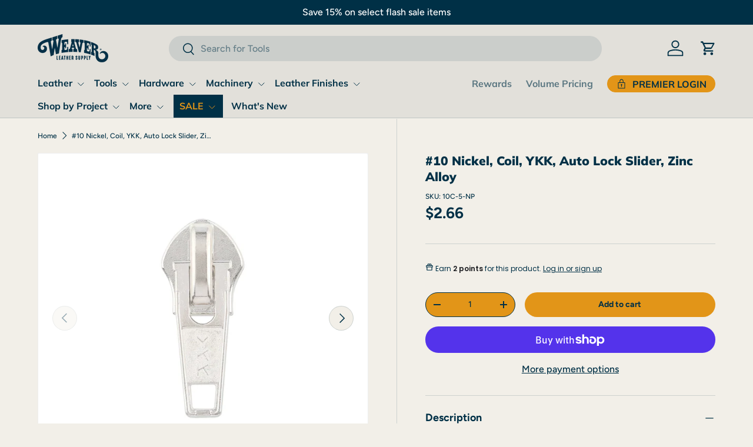

--- FILE ---
content_type: text/javascript; charset=utf-8
request_url: https://www.weaverleathersupply.com/products/10c-5-np.js
body_size: 713
content:
{"id":7255035805836,"title":"#10 Nickel, Coil, YKK, Auto Lock Slider, Zinc Alloy","handle":"10c-5-np","description":"\u003cul\u003e\n  \u003cli\u003eFor use in repair, manufacturing of jackets, linings, boots, pants, tents, sleeping bags, purses, bags, and backpacks.\u003c\/li\u003e\n  \u003cli\u003eWith stock of multiple styles of zippers and their components, you can customize your zipper to fit your needs.\u003c\/li\u003e\n  \u003cli\u003eAuto Lock\u003c\/li\u003e\n  \u003cli\u003eSize: \u003cstrong\u003e#10\u003c\/strong\u003e\n\u003c\/li\u003e\n  \u003cli\u003eZipper Type: \u003cstrong\u003eCoil\u003c\/strong\u003e\n\u003c\/li\u003e\n  \u003cli\u003eFinish: \u003cstrong\u003eNickel\u003c\/strong\u003e\n\u003c\/li\u003e\n\u003c\/ul\u003e","published_at":"2023-02-10T09:06:17-05:00","created_at":"2023-02-08T19:55:50-05:00","vendor":"Ohio Travel Bag","type":"Zippers","tags":["__otb"],"price":266,"price_min":266,"price_max":266,"available":true,"price_varies":false,"compare_at_price":null,"compare_at_price_min":0,"compare_at_price_max":0,"compare_at_price_varies":false,"variants":[{"id":41297842634892,"title":"Default Title","option1":"Default Title","option2":null,"option3":null,"sku":"10C-5-NP","requires_shipping":true,"taxable":true,"featured_image":null,"available":true,"name":"#10 Nickel, Coil, YKK, Auto Lock Slider, Zinc Alloy","public_title":null,"options":["Default Title"],"price":266,"weight":13,"compare_at_price":null,"inventory_management":"shopify","barcode":"842683100567","quantity_rule":{"min":1,"max":null,"increment":1},"quantity_price_breaks":[],"requires_selling_plan":false,"selling_plan_allocations":[]}],"images":["\/\/cdn.shopify.com\/s\/files\/1\/0611\/5809\/7036\/products\/ohio-travel-bag-zippers-10-nickel-ykk-auto-lock-slider-zinc-alloy-10c-5-np-10c-5-np-37430308176095_4b143706-a233-4051-a36a-5cd31fd2af98.jpg?v=1675974659","\/\/cdn.shopify.com\/s\/files\/1\/0611\/5809\/7036\/products\/ohio-travel-bag-zippers-10-nickel-ykk-auto-lock-slider-zinc-alloy-10c-5-np-10c-5-np-37430308143327_fdc662ec-544b-48da-9e4f-92d6fbf734fb.jpg?v=1675974659","\/\/cdn.shopify.com\/s\/files\/1\/0611\/5809\/7036\/products\/ohio-travel-bag-zippers-10-nickel-ykk-auto-lock-slider-zinc-alloy-10c-5-np-10c-5-np-37430308307167_4c63bc2f-8065-462c-beb0-0b773936047b.jpg?v=1675974659","\/\/cdn.shopify.com\/s\/files\/1\/0611\/5809\/7036\/products\/ohio-travel-bag-zippers-10-nickel-ykk-auto-lock-slider-zinc-alloy-10c-5-np-10c-5-np-37430308208863_c8d9011e-82a9-40c3-b001-5ad3291d60bd.jpg?v=1675974659"],"featured_image":"\/\/cdn.shopify.com\/s\/files\/1\/0611\/5809\/7036\/products\/ohio-travel-bag-zippers-10-nickel-ykk-auto-lock-slider-zinc-alloy-10c-5-np-10c-5-np-37430308176095_4b143706-a233-4051-a36a-5cd31fd2af98.jpg?v=1675974659","options":[{"name":"Title","position":1,"values":["Default Title"]}],"url":"\/products\/10c-5-np","media":[{"alt":"Ohio Travel Bag Zippers #10 Nickel, YKK, Auto Lock Slider, Zinc Alloy, #10C-5-NP 10C-5-NP","id":23834920583308,"position":1,"preview_image":{"aspect_ratio":1.0,"height":2500,"width":2500,"src":"https:\/\/cdn.shopify.com\/s\/files\/1\/0611\/5809\/7036\/products\/ohio-travel-bag-zippers-10-nickel-ykk-auto-lock-slider-zinc-alloy-10c-5-np-10c-5-np-37430308176095_4b143706-a233-4051-a36a-5cd31fd2af98.jpg?v=1675974659"},"aspect_ratio":1.0,"height":2500,"media_type":"image","src":"https:\/\/cdn.shopify.com\/s\/files\/1\/0611\/5809\/7036\/products\/ohio-travel-bag-zippers-10-nickel-ykk-auto-lock-slider-zinc-alloy-10c-5-np-10c-5-np-37430308176095_4b143706-a233-4051-a36a-5cd31fd2af98.jpg?v=1675974659","width":2500},{"alt":"Ohio Travel Bag Zippers #10 Nickel, YKK, Auto Lock Slider, Zinc Alloy, #10C-5-NP 10C-5-NP","id":23834920616076,"position":2,"preview_image":{"aspect_ratio":1.0,"height":2500,"width":2500,"src":"https:\/\/cdn.shopify.com\/s\/files\/1\/0611\/5809\/7036\/products\/ohio-travel-bag-zippers-10-nickel-ykk-auto-lock-slider-zinc-alloy-10c-5-np-10c-5-np-37430308143327_fdc662ec-544b-48da-9e4f-92d6fbf734fb.jpg?v=1675974659"},"aspect_ratio":1.0,"height":2500,"media_type":"image","src":"https:\/\/cdn.shopify.com\/s\/files\/1\/0611\/5809\/7036\/products\/ohio-travel-bag-zippers-10-nickel-ykk-auto-lock-slider-zinc-alloy-10c-5-np-10c-5-np-37430308143327_fdc662ec-544b-48da-9e4f-92d6fbf734fb.jpg?v=1675974659","width":2500},{"alt":"Ohio Travel Bag Zippers #10 Nickel, YKK, Auto Lock Slider, Zinc Alloy, #10C-5-NP 10C-5-NP","id":23834920648844,"position":3,"preview_image":{"aspect_ratio":1.0,"height":2500,"width":2500,"src":"https:\/\/cdn.shopify.com\/s\/files\/1\/0611\/5809\/7036\/products\/ohio-travel-bag-zippers-10-nickel-ykk-auto-lock-slider-zinc-alloy-10c-5-np-10c-5-np-37430308307167_4c63bc2f-8065-462c-beb0-0b773936047b.jpg?v=1675974659"},"aspect_ratio":1.0,"height":2500,"media_type":"image","src":"https:\/\/cdn.shopify.com\/s\/files\/1\/0611\/5809\/7036\/products\/ohio-travel-bag-zippers-10-nickel-ykk-auto-lock-slider-zinc-alloy-10c-5-np-10c-5-np-37430308307167_4c63bc2f-8065-462c-beb0-0b773936047b.jpg?v=1675974659","width":2500},{"alt":"Ohio Travel Bag Zippers #10 Nickel, YKK, Auto Lock Slider, Zinc Alloy, #10C-5-NP 10C-5-NP","id":23834920681612,"position":4,"preview_image":{"aspect_ratio":1.0,"height":2500,"width":2500,"src":"https:\/\/cdn.shopify.com\/s\/files\/1\/0611\/5809\/7036\/products\/ohio-travel-bag-zippers-10-nickel-ykk-auto-lock-slider-zinc-alloy-10c-5-np-10c-5-np-37430308208863_c8d9011e-82a9-40c3-b001-5ad3291d60bd.jpg?v=1675974659"},"aspect_ratio":1.0,"height":2500,"media_type":"image","src":"https:\/\/cdn.shopify.com\/s\/files\/1\/0611\/5809\/7036\/products\/ohio-travel-bag-zippers-10-nickel-ykk-auto-lock-slider-zinc-alloy-10c-5-np-10c-5-np-37430308208863_c8d9011e-82a9-40c3-b001-5ad3291d60bd.jpg?v=1675974659","width":2500}],"requires_selling_plan":false,"selling_plan_groups":[]}

--- FILE ---
content_type: application/javascript; charset=utf-8
request_url: https://cdn-widgetsrepository.yotpo.com/v1/loader/7wrUraUwXDjRf-TmfJ-4gQ
body_size: 19493
content:

if (typeof (window) !== 'undefined' && window.performance && window.performance.mark) {
  window.performance.mark('yotpo:loader:loaded');
}
var yotpoWidgetsContainer = yotpoWidgetsContainer || { guids: {} };
(function(){
    var guid = "7wrUraUwXDjRf-TmfJ-4gQ";
    var loader = {
        loadDep: function (link, onLoad, strategy) {
            var script = document.createElement('script');
            script.onload = onLoad || function(){};
            script.src = link;
            if (strategy === 'defer') {
                script.defer = true;
            } else if (strategy === 'async') {
                script.async = true;
            }
            script.setAttribute("type", "text/javascript");
            script.setAttribute("charset", "utf-8");
            document.head.appendChild(script);
        },
        config: {
            data: {
                guid: guid
            },
            widgets: {
            
                "1232484": {
                    instanceId: "1232484",
                    instanceVersionId: "434486991",
                    templateAssetUrl: "https://cdn-widgetsrepository.yotpo.com/widget-assets/widget-referral-share/app.v0.4.28-7126.js",
                    cssOverrideAssetUrl: "",
                    customizationCssUrl: "",
                    customizations: {
                      "background-color": "rgba( 255, 255, 255, 1 )",
                      "customer-email-view-button-text": "Next",
                      "customer-email-view-description-discount-discount": "Give your friends {{friend_reward}} their first purchase of {{min_spent}}, and get {{customer_reward}} for each successful referral.",
                      "customer-email-view-description-discount-points": "Give your friends {{friend_reward}} their first purchase of {{min_spent}}, and get {{customer_reward}} points for each successful referral.",
                      "customer-email-view-description-nothing-discount": "Get {{customer_reward}} for each successful referral.",
                      "customer-email-view-description-nothing-points": "Get {{customer_reward}} points for each successful referral.",
                      "customer-email-view-description-points-discount": "Give your friends {{friend_reward}} points, and get {{customer_reward}} for each successful referral.",
                      "customer-email-view-description-points-points": "Give your friends {{friend_reward}} points, and get {{customer_reward}} points for each successful referral.",
                      "customer-email-view-header": "Refer a Friend",
                      "customer-email-view-input-placeholder": "",
                      "customer-email-view-title-discount-discount": "GIVE {{friend_reward}}, GET {{customer_reward}}",
                      "customer-email-view-title-discount-points": "GIVE {{friend_reward}}, GET {{customer_reward}} POINTS",
                      "customer-email-view-title-nothing-discount": "REFER A FRIEND, GET {{customer_reward}} FOR REFERRALS",
                      "customer-email-view-title-nothing-points": "REFER A FRIEND, GET {{customer_reward}} POINTS FOR REFERRALS",
                      "customer-email-view-title-points-discount": "GIVE {{friend_reward}} POINTS, GET {{customer_reward}}",
                      "customer-email-view-title-points-points": "GIVE {{friend_reward}} POINTS, GET {{customer_reward}} POINTS",
                      "customer-name-view-input-placeholder": "Your name",
                      "default-toggle": true,
                      "description-color": "rgba(0,43,50,1)",
                      "description-font-size": "16px",
                      "desktop-background-image-url": "https://cdn-widget-assets.yotpo.com/static_assets/7wrUraUwXDjRf-TmfJ-4gQ/images/image_2022_10_19_17_43_48_800",
                      "disabled-referral-code-error": "Looks like your referral link was deactivated",
                      "email-fill-color": "#F6F1EE",
                      "email-input-type": "rounded_rectangle",
                      "email-outline-color": "#000000",
                      "email-text-color": "#000000",
                      "final-view-button-text": "REFER MORE FRIENDS",
                      "final-view-description": "Remind your friends to check their emails",
                      "final-view-error-description": "We were unable to send the referral link",
                      "final-view-error-text": "GO BACK",
                      "final-view-error-title": "SOMETHING WENT WRONG",
                      "final-view-title": "THANKS FOR REFERRING",
                      "fonts-primary-font-name-and-url": "Montserrat@600|https://fonts.googleapis.com/css?family=Montserrat:600\u0026display=swap",
                      "fonts-secondary-font-name-and-url": "Nunito Sans@400|https://fonts.googleapis.com/css?family=Nunito+Sans:400\u0026display=swap",
                      "header-color": "rgba(0,43,50,1)",
                      "header-font-size": "16px",
                      "login-view-description-discount-discount": "Give your friends {{friend_reward}} their first purchase of {{min_spent}}, and get {{customer_reward}} for each successful referral.",
                      "login-view-description-discount-points": "Give your friends {{friend_reward}} off their first order of {{min_spent}} and get {{customer_reward}} (in points) for each successful referral.",
                      "login-view-description-nothing-discount": "Get {{customer_reward}} for each successful referral.",
                      "login-view-description-nothing-points": "Get {{customer_reward}} points for each successful referral.",
                      "login-view-description-points-discount": "Give your friends {{friend_reward}} points, and get {{customer_reward}} for each successful referral.",
                      "login-view-description-points-points": "Give your friends {{friend_reward}} points, and get {{customer_reward}} points for each successful referral.",
                      "login-view-header": "Refer a Friend",
                      "login-view-log-in-button-text": "Log in",
                      "login-view-sign-up-button-text": "Join now",
                      "login-view-title-discount-discount": "GIVE {{friend_reward}}, GET {{customer_reward}}",
                      "login-view-title-discount-points": "GIVE {{friend_reward}}, GET $25",
                      "login-view-title-nothing-discount": "REFER A FRIEND, GET {{customer_reward}} FOR REFERRALS",
                      "login-view-title-nothing-points": "REFER A FRIEND, GET {{customer_reward}} POINTS FOR REFERRALS",
                      "login-view-title-points-discount": "GIVE {{friend_reward}} POINTS, GET {{customer_reward}}",
                      "login-view-title-points-points": "GIVE {{friend_reward}} POINTS, GET {{customer_reward}} POINTS",
                      "main-share-option-desktop": "main_share_copy_link",
                      "main-share-option-mobile": "main_share_sms",
                      "mobile-background-image-url": "https://cdn-widget-assets.yotpo.com/static_assets/7wrUraUwXDjRf-TmfJ-4gQ/images/image_2022_10_19_17_43_48_800",
                      "more-share-ways-text": "MORE WAYS TO SHARE",
                      "primary-button-background-color": "rgba(0,43,50,1)",
                      "primary-button-font-size": "16px",
                      "primary-button-size": "standard",
                      "primary-button-text-color": "rgba(0,43,50,1)",
                      "primary-button-type": "rectangular_outline",
                      "reduced-picture": true,
                      "referral-history-completed-points-text": "{{points}} POINTS",
                      "referral-history-completed-status-type": "text",
                      "referral-history-confirmed-status": "COMPLETED",
                      "referral-history-pending-status": "PENDING",
                      "referral-history-redeem-text": "To redeem your points, simply apply your discount at checkout.",
                      "referral-history-sumup-line-points-text": "{{points}} POINTS",
                      "referral-history-sumup-line-text": "Your Rewards",
                      "referral-views-button-text": "Send",
                      "referral-views-copy-link-button-text": "COPY LINK",
                      "referral-views-description-discount-discount": "Give your friends {{friend_reward}} their first purchase of {{min_spent}}, and get {{customer_reward}} for each successful referral.",
                      "referral-views-description-discount-points": "Give your friends {{friend_reward}} off their first order of {{min_spent}} and get {{customer_reward}} (in points) for each successful referral.",
                      "referral-views-description-nothing-discount": "Get {{customer_reward}} for each successful referral.",
                      "referral-views-description-nothing-points": "Get {{customer_reward}} points for each successful referral.",
                      "referral-views-description-points-discount": "Give your friends {{friend_reward}} points, and get {{customer_reward}} for each successful referral.",
                      "referral-views-description-points-points": "Give your friends {{friend_reward}} points, and get {{customer_reward}} points for each successful referral.",
                      "referral-views-email-share-body": "How does a discount off your first order at {{company_name}} sound? Use the link below and once you've shopped, I'll get a reward too.\n{{referral_link}}",
                      "referral-views-email-share-subject": "Discount to a Store You'll Love!",
                      "referral-views-email-share-type": "marketing_email",
                      "referral-views-friends-input-placeholder": "Friend’s email address",
                      "referral-views-header": "Refer a Friend",
                      "referral-views-personal-email-button-text": "SEND VIA MY EMAIL",
                      "referral-views-sms-button-text": "SEND VIA SMS",
                      "referral-views-title-discount-discount": "GIVE {{friend_reward}}, GET {{customer_reward}}",
                      "referral-views-title-discount-points": "GIVE {{friend_reward}}, GET $25",
                      "referral-views-title-nothing-discount": "REFER A FRIEND, GET {{customer_reward}} FOR REFERRALS",
                      "referral-views-title-nothing-points": "REFER A FRIEND, GET {{customer_reward}} POINTS FOR REFERRALS",
                      "referral-views-title-points-discount": "GIVE {{friend_reward}} POINTS, GET {{customer_reward}}",
                      "referral-views-title-points-points": "GIVE {{friend_reward}} POINTS, GET {{customer_reward}} POINTS",
                      "referral-views-whatsapp-button-text": "SEND VIA WHATSAPP",
                      "secondary-button-background-color": "rgba(0,43,50,1)",
                      "secondary-button-text-color": "rgba(0,43,50,1)",
                      "secondary-button-type": "rectangular_outline",
                      "share-allow-copy-link": true,
                      "share-allow-email": true,
                      "share-allow-sms": true,
                      "share-allow-whatsapp": true,
                      "share-headline-text-color": "#6C6C6C",
                      "share-icons-color": "rgba(0,43,50,1)",
                      "share-settings-copyLink": true,
                      "share-settings-default-checkbox": true,
                      "share-settings-default-mobile-checkbox": true,
                      "share-settings-email": true,
                      "share-settings-mobile-copyLink": true,
                      "share-settings-mobile-email": true,
                      "share-settings-mobile-sms": true,
                      "share-settings-mobile-whatsapp": true,
                      "share-settings-whatsapp": true,
                      "share-sms-message": "I love {{company_name}}! Shop through my link to get a reward {{referral_link}}",
                      "share-whatsapp-message": "I love {{company_name}}! Shop through my link to get a reward {{referral_link}}",
                      "tab-size": "medium",
                      "tab-type": "lower_line",
                      "tab-view-primary-tab-text": "Refer a Friend",
                      "tab-view-secondary-tab-text": "Your Referrals",
                      "tile-color": "rgba( 255, 255, 255, 1 )",
                      "title-color": "rgba(0,43,50,1)",
                      "title-font-size": "26px",
                      "view-exit-intent-enabled": false,
                      "view-exit-intent-mobile-timeout-ms": 10000,
                      "view-is-popup": false,
                      "view-layout": "centered",
                      "view-popup-delay-ms": 0,
                      "view-show-customer-name": false,
                      "view-show-popup-on-exit": false,
                      "view-show-referral-history": false,
                      "view-table-rectangular-dark-pending-color": "rgba(218,218,202,1)",
                      "view-table-rectangular-light-pending-color": "#FFFFFF",
                      "view-table-selected-color": "rgba(0,43,50,1)",
                      "view-table-theme": "dark",
                      "view-table-type": "rectangular",
                      "wadmin-text-and-share-choose-sreen": "step_1"
                    },
                    staticContent: {
                      "advocateLoggedInRequirement": true,
                      "advocateRewardType": "POINTS",
                      "companyName": "Weaver Leather Supply",
                      "cssEditorEnabled": true,
                      "currency": "USD",
                      "friendRewardType": "REWARD_OPTION",
                      "hasPrimaryFontsFeature": true,
                      "isFreeMerchant": false,
                      "isHidden": false,
                      "isMultiCurrencyEnabled": false,
                      "merchantId": "118268",
                      "migrateTabColorToBackground": true,
                      "platformName": "shopify",
                      "referralHistoryEnabled": true,
                      "referralHost": "http://rwrd.io",
                      "storeId": "rmjKjG9YGUjMARE5AMAbqT7NbM2PXLiGEnBMd5xx"
                    },
                    className: "ReferralShareWidget",
                    dependencyGroupId: null
                },
            
                "904420": {
                    instanceId: "904420",
                    instanceVersionId: "434486987",
                    templateAssetUrl: "https://cdn-widgetsrepository.yotpo.com/widget-assets/widget-referral-share/app.v0.4.28-7126.js",
                    cssOverrideAssetUrl: "",
                    customizationCssUrl: "",
                    customizations: {
                      "background-color": "rgba( 255, 255, 255, 1 )",
                      "customer-email-view-button-text": "Next",
                      "customer-email-view-description-discount-discount": "Give your friends {{friend_reward}} their first purchase of {{min_spent}}, and get {{customer_reward}} for each successful referral.",
                      "customer-email-view-description-discount-points": "Give your friends {{friend_reward}} their first purchase of {{min_spent}}, and get {{customer_reward}} points for each successful referral.",
                      "customer-email-view-description-nothing-discount": "Get {{customer_reward}} for each successful referral.",
                      "customer-email-view-description-nothing-points": "Get {{customer_reward}} points for each successful referral.",
                      "customer-email-view-description-points-discount": "Give your friends {{friend_reward}} points, and get {{customer_reward}} for each successful referral.",
                      "customer-email-view-description-points-points": "Give your friends {{friend_reward}} points, and get {{customer_reward}} points for each successful referral.",
                      "customer-email-view-header": "Refer a Friend",
                      "customer-email-view-input-placeholder": "",
                      "customer-email-view-title-discount-discount": "GIVE {{friend_reward}}, GET {{customer_reward}}",
                      "customer-email-view-title-discount-points": "GIVE {{friend_reward}}, GET {{customer_reward}} POINTS",
                      "customer-email-view-title-nothing-discount": "REFER A FRIEND, GET {{customer_reward}} FOR REFERRALS",
                      "customer-email-view-title-nothing-points": "REFER A FRIEND, GET {{customer_reward}} POINTS FOR REFERRALS",
                      "customer-email-view-title-points-discount": "GIVE {{friend_reward}} POINTS, GET {{customer_reward}}",
                      "customer-email-view-title-points-points": "GIVE {{friend_reward}} POINTS, GET {{customer_reward}} POINTS",
                      "customer-name-view-input-placeholder": "Your name",
                      "default-toggle": true,
                      "description-color": "rgba(0,43,50,1)",
                      "description-font-size": "16px",
                      "desktop-background-image-url": "https://cdn-widget-assets.yotpo.com/static_assets/7wrUraUwXDjRf-TmfJ-4gQ/images/image_2022_10_19_17_43_48_800",
                      "disabled-referral-code-error": "Looks like your referral link was deactivated",
                      "email-fill-color": "#F6F1EE",
                      "email-input-type": "rounded_rectangle",
                      "email-outline-color": "#000000",
                      "email-text-color": "#000000",
                      "final-view-button-text": "REFER MORE FRIENDS",
                      "final-view-description": "Remind your friends to check their emails",
                      "final-view-error-description": "We were unable to send the referral link",
                      "final-view-error-text": "GO BACK",
                      "final-view-error-title": "SOMETHING WENT WRONG",
                      "final-view-title": "THANKS FOR REFERRING",
                      "fonts-primary-font-name-and-url": "Montserrat@600|https://fonts.googleapis.com/css?family=Montserrat:600\u0026display=swap",
                      "fonts-secondary-font-name-and-url": "Nunito Sans@400|https://fonts.googleapis.com/css?family=Nunito+Sans:400\u0026display=swap",
                      "header-color": "rgba(0,43,50,1)",
                      "header-font-size": "16px",
                      "login-view-description-discount-discount": "Give your friends {{friend_reward}} their first purchase of {{min_spent}}, and get {{customer_reward}} for each successful referral.",
                      "login-view-description-discount-points": "Give your friends {{friend_reward}} off their first order of {{min_spent}} and get {{customer_reward}} (in points) for each successful referral.",
                      "login-view-description-nothing-discount": "Get {{customer_reward}} for each successful referral.",
                      "login-view-description-nothing-points": "Get {{customer_reward}} points for each successful referral.",
                      "login-view-description-points-discount": "Give your friends {{friend_reward}} points, and get {{customer_reward}} for each successful referral.",
                      "login-view-description-points-points": "Give your friends {{friend_reward}} points, and get {{customer_reward}} points for each successful referral.",
                      "login-view-header": "Refer a Friend",
                      "login-view-log-in-button-text": "Log in",
                      "login-view-sign-up-button-text": "Join now",
                      "login-view-title-discount-discount": "GIVE {{friend_reward}}, GET {{customer_reward}}",
                      "login-view-title-discount-points": "GIVE {{friend_reward}}, GET $25",
                      "login-view-title-nothing-discount": "REFER A FRIEND, GET {{customer_reward}} FOR REFERRALS",
                      "login-view-title-nothing-points": "REFER A FRIEND, GET {{customer_reward}} POINTS FOR REFERRALS",
                      "login-view-title-points-discount": "GIVE {{friend_reward}} POINTS, GET {{customer_reward}}",
                      "login-view-title-points-points": "GIVE {{friend_reward}} POINTS, GET {{customer_reward}} POINTS",
                      "main-share-option-desktop": "main_share_copy_link",
                      "main-share-option-mobile": "main_share_sms",
                      "mobile-background-image-url": "https://cdn-widget-assets.yotpo.com/static_assets/7wrUraUwXDjRf-TmfJ-4gQ/images/image_2022_10_19_17_43_48_800",
                      "more-share-ways-text": "MORE WAYS TO SHARE",
                      "primary-button-background-color": "rgba(0,43,50,1)",
                      "primary-button-font-size": "16px",
                      "primary-button-size": "standard",
                      "primary-button-text-color": "rgba(0,43,50,1)",
                      "primary-button-type": "rectangular_outline",
                      "reduced-picture": true,
                      "referral-history-completed-points-text": "{{points}} POINTS",
                      "referral-history-completed-status-type": "text",
                      "referral-history-confirmed-status": "COMPLETED",
                      "referral-history-pending-status": "PENDING",
                      "referral-history-redeem-text": "To redeem your points, simply apply your discount at checkout.",
                      "referral-history-sumup-line-points-text": "{{points}} POINTS",
                      "referral-history-sumup-line-text": "Your Rewards",
                      "referral-views-button-text": "Send",
                      "referral-views-copy-link-button-text": "COPY LINK",
                      "referral-views-description-discount-discount": "Give your friends {{friend_reward}} their first purchase of {{min_spent}}, and get {{customer_reward}} for each successful referral.",
                      "referral-views-description-discount-points": "Give your friends {{friend_reward}} off their first order of {{min_spent}} and get {{customer_reward}} (in points) for each successful referral.",
                      "referral-views-description-nothing-discount": "Get {{customer_reward}} for each successful referral.",
                      "referral-views-description-nothing-points": "Get {{customer_reward}} points for each successful referral.",
                      "referral-views-description-points-discount": "Give your friends {{friend_reward}} points, and get {{customer_reward}} for each successful referral.",
                      "referral-views-description-points-points": "Give your friends {{friend_reward}} points, and get {{customer_reward}} points for each successful referral.",
                      "referral-views-email-share-body": "How does a discount off your first order at {{company_name}} sound? Use the link below and once you've shopped, I'll get a reward too.\n{{referral_link}}",
                      "referral-views-email-share-subject": "Discount to a Store You'll Love!",
                      "referral-views-email-share-type": "marketing_email",
                      "referral-views-friends-input-placeholder": "Friend’s email address",
                      "referral-views-header": "Refer a Friend",
                      "referral-views-personal-email-button-text": "SEND VIA MY EMAIL",
                      "referral-views-sms-button-text": "SEND VIA SMS",
                      "referral-views-title-discount-discount": "GIVE {{friend_reward}}, GET {{customer_reward}}",
                      "referral-views-title-discount-points": "GIVE {{friend_reward}}, GET $25",
                      "referral-views-title-nothing-discount": "REFER A FRIEND, GET {{customer_reward}} FOR REFERRALS",
                      "referral-views-title-nothing-points": "REFER A FRIEND, GET {{customer_reward}} POINTS FOR REFERRALS",
                      "referral-views-title-points-discount": "GIVE {{friend_reward}} POINTS, GET {{customer_reward}}",
                      "referral-views-title-points-points": "GIVE {{friend_reward}} POINTS, GET {{customer_reward}} POINTS",
                      "referral-views-whatsapp-button-text": "SEND VIA WHATSAPP",
                      "secondary-button-background-color": "rgba(0,43,50,1)",
                      "secondary-button-text-color": "rgba(0,43,50,1)",
                      "secondary-button-type": "rectangular_outline",
                      "share-allow-copy-link": true,
                      "share-allow-email": true,
                      "share-allow-sms": true,
                      "share-allow-whatsapp": true,
                      "share-headline-text-color": "#6C6C6C",
                      "share-icons-color": "rgba(0,43,50,1)",
                      "share-settings-copyLink": true,
                      "share-settings-default-checkbox": true,
                      "share-settings-default-mobile-checkbox": true,
                      "share-settings-email": true,
                      "share-settings-mobile-copyLink": true,
                      "share-settings-mobile-email": true,
                      "share-settings-mobile-sms": true,
                      "share-settings-mobile-whatsapp": true,
                      "share-settings-whatsapp": true,
                      "share-sms-message": "I love {{company_name}}! Shop through my link to get a reward {{referral_link}}",
                      "share-whatsapp-message": "I love {{company_name}}! Shop through my link to get a reward {{referral_link}}",
                      "tab-size": "medium",
                      "tab-type": "lower_line",
                      "tab-view-primary-tab-text": "Refer a Friend",
                      "tab-view-secondary-tab-text": "Your Referrals",
                      "tile-color": "rgba( 255, 255, 255, 1 )",
                      "title-color": "rgba(0,43,50,1)",
                      "title-font-size": "26px",
                      "view-exit-intent-enabled": false,
                      "view-exit-intent-mobile-timeout-ms": 10000,
                      "view-is-popup": false,
                      "view-layout": "centered",
                      "view-popup-delay-ms": 0,
                      "view-show-customer-name": false,
                      "view-show-popup-on-exit": false,
                      "view-show-referral-history": false,
                      "view-table-rectangular-dark-pending-color": "rgba(218,218,202,1)",
                      "view-table-rectangular-light-pending-color": "#FFFFFF",
                      "view-table-selected-color": "rgba(0,43,50,1)",
                      "view-table-theme": "dark",
                      "view-table-type": "rectangular",
                      "wadmin-text-and-share-choose-sreen": "step_1"
                    },
                    staticContent: {
                      "advocateLoggedInRequirement": true,
                      "advocateRewardType": "POINTS",
                      "companyName": "Weaver Leather Supply",
                      "cssEditorEnabled": true,
                      "currency": "USD",
                      "friendRewardType": "REWARD_OPTION",
                      "hasPrimaryFontsFeature": true,
                      "isFreeMerchant": false,
                      "isHidden": false,
                      "isMultiCurrencyEnabled": false,
                      "merchantId": "118268",
                      "migrateTabColorToBackground": true,
                      "platformName": "shopify",
                      "referralHistoryEnabled": true,
                      "referralHost": "http://rwrd.io",
                      "storeId": "rmjKjG9YGUjMARE5AMAbqT7NbM2PXLiGEnBMd5xx"
                    },
                    className: "ReferralShareWidget",
                    dependencyGroupId: null
                },
            
                "904419": {
                    instanceId: "904419",
                    instanceVersionId: "434486625",
                    templateAssetUrl: "https://cdn-widgetsrepository.yotpo.com/widget-assets/widget-referral-friend/app.v0.2.15-7139.js",
                    cssOverrideAssetUrl: "",
                    customizationCssUrl: "",
                    customizations: {
                      "background-color": "rgba(0, 0, 0, 0.7)",
                      "background-image-url": "https://cdn-widget-assets.yotpo.com/static_assets/7wrUraUwXDjRf-TmfJ-4gQ/images/image_2022_10_19_17_40_47_106",
                      "background-image-url-mobile": "https://cdn-widget-assets.yotpo.com/static_assets/7wrUraUwXDjRf-TmfJ-4gQ/images/image_2022_10_19_17_40_48_502",
                      "copy-code-copied-text": "COPIED",
                      "copy-code-icon-color": "rgba(218,218,202,1)",
                      "coupon-background-color": "rgba(250,251,252,1)",
                      "default-toggle": true,
                      "disclaimer-text": "I agree to the program’s [terms](http://example.net/terms) and [privacy policy](http://example.net/privacy-policy)",
                      "disclaimer-text-size": "12px",
                      "disclaimer-type": "no-disclaimer",
                      "email-activation": "true",
                      "email-capture-description-color": "#3e3a36",
                      "email-capture-description-font-size": "14px",
                      "email-capture-description-text": "Enter your email to get the referral code:",
                      "email-capture-title-color": "#47423e",
                      "email-capture-title-font-size": "20px",
                      "email-capture-title-text": "HEY, FRIEND! YOU'VE GOT A DISCOUNT ON YOUR FIRST PURCHASE.",
                      "email-verification-button-background-color": "#0F8383",
                      "email-verification-button-text": "Next",
                      "email-verification-button-text-color": "#FFFFFF",
                      "email-verification-button-type": "rounded_filled_rectangle",
                      "email-verification-resend-button-color": "#0F8383",
                      "email-verification-resend-button-font-size": "12px",
                      "email-verification-resend-link-sent-text": "Code sent",
                      "email-verification-resend-link-text": "Resend code",
                      "email-verification-resend-text": "Didn't get an email?",
                      "email-verification-resend-text-color": "#000000",
                      "email-verification-resend-text-font-size": "12px",
                      "email-verification-subtitle-color": "#000000",
                      "email-verification-subtitle-font-size": "14px",
                      "email-verification-subtitle-text": "Enter the code we sent to your email.",
                      "email-verification-title-color": "#000000",
                      "email-verification-title-font-size": "20px",
                      "email-verification-title-text": "Enter verification code",
                      "error-already-used-coupon-text": "Looks like you’ve already used this offer",
                      "error-general-failure-text": "Oops! Looks like something went wrong generating your coupon code. Please refresh page to try again.",
                      "error-incorrect-verification-code-text": "Incorrect code. Try entering the code again.",
                      "error-message-invalid-email": "Please fill in a valid email address",
                      "error-message-text-color": "#f04860",
                      "error-message-verification-code-text-color": "#C10000",
                      "error-not-eligible-coupon-text": "Looks like you’re not eligible to use this offer.",
                      "next-button-background-color": "rgba(0,48,70,1)",
                      "next-button-text": "Next",
                      "next-button-text-color": "#ffffff",
                      "next-button-type": "filled_rectangle",
                      "no-reward-subtitle-text": "Enter your email so we can let your friend know you received their referral.",
                      "no-reward-title-text": "Welcome to Body \u0026 Soul!",
                      "nothing-reward-subtitle-text": "Check out our products, and opportunities to earn rewards off purchases through our rewards program.",
                      "nothing-reward-title-text": "Did you know you can earn points off every order?",
                      "points-reward-subtitle-text": "Log in or create an account to use them",
                      "points-reward-title-text": "You’ve got {{points}} points to spend on rewards 🎉",
                      "points-subtitle-text": "Enter your email to get started",
                      "points-title-text": "Hey, friend! Your friend sent you {{points}} points to spend",
                      "popup-background-color": "#ffffff",
                      "primary-font-name-and-url": "Montserrat@600|https://fonts.googleapis.com/css?family=Montserrat:600\u0026display=swap",
                      "reward-option-auto-apply-title-text": "You got it! Your discount will  be automatically applied at checkout.",
                      "reward-option-title-text": "You got it! Just copy this code and paste it at checkout to use your discount.",
                      "rewards-page-button-background-color": "#0F8383",
                      "rewards-page-button-text": "Check out rewards program",
                      "rewards-page-button-text-color": "#0F8383",
                      "rewards-page-button-type": "rounded_rectangle",
                      "secondary-font-name-and-url": "Nunito Sans@400| https://fonts.googleapis.com/css?family=Nunito+Sans:400\u0026display=swap",
                      "show-email-capture": false,
                      "sign-up-button-background-color": "#0F8383",
                      "sign-up-button-text": "Go to account page",
                      "sign-up-button-text-color": "#FFFFFF",
                      "sign-up-button-type": "rounded_filled_rectangle",
                      "start-button-background-color": "rgba(0,43,50,1)",
                      "start-button-text": "Start Shopping",
                      "start-button-text-color": "#ffffff",
                      "start-button-type": "filled_rectangle",
                      "subtitle-color": "rgba(0,43,50,1)",
                      "subtitle-font-size": "14px",
                      "subtitle-text": "Use this code at checkout:",
                      "text-design-choose-screen": "email_capture_display",
                      "title-color": "rgba(0,43,50,1)",
                      "title-font-size": "20px",
                      "title-text": "Here is a $25 off coupon to use at the checkout. Happy Shopping!"
                    },
                    staticContent: {
                      "cssEditorEnabled": true,
                      "currency": "USD",
                      "forceEmailCapture": false,
                      "friendVerificationEnabled": "disabled",
                      "hideFriendCoupon": false,
                      "isHidden": false,
                      "isMultiCurrencyEnabled": false,
                      "merchantId": "118268",
                      "platformName": "shopify",
                      "rewardType": "REWARD_OPTION",
                      "selfExecutable": true,
                      "shouldAutoApplyCoupon": true,
                      "shouldShowInfoMessage": false,
                      "showRewardsButton": false,
                      "storeId": "rmjKjG9YGUjMARE5AMAbqT7NbM2PXLiGEnBMd5xx",
                      "urlMatch": "https?://(?!yap.yotpo.com).*sref_id=.*"
                    },
                    className: "ReferralFriendWidget",
                    dependencyGroupId: null
                },
            
                "786891": {
                    instanceId: "786891",
                    instanceVersionId: "466771683",
                    templateAssetUrl: "https://cdn-widgetsrepository.yotpo.com/widget-assets/widget-product-points/app.v0.3.39-7484.js",
                    cssOverrideAssetUrl: "",
                    customizationCssUrl: "",
                    customizations: {
                      "icon-color": "rgba(0,48,70,1)",
                      "icon-type": "defaultIcon",
                      "logged-in-text": "Earn **{{points_amount}} points** for this product with [Punch Points](https://www.weaverleathersupply.com/pages/rewards)",
                      "logged-out-text": "Earn **{{points_amount}} points** for this product. [Log in or sign up](https://www.weaverleathersupply.com/account/login)",
                      "show-background-enabled": false,
                      "view-background-color": "#FCEEF1",
                      "view-link-color": "rgba(0,48,70,1)",
                      "view-link-style-underline": true,
                      "view-points-color": "#1C1D21",
                      "view-points-style-underline": false,
                      "view-primary-font": "Poppins@400|https://cdn-widgetsrepository.yotpo.com/web-fonts/css/poppins/v1/poppins_400.css",
                      "view-secondary-font": "Poppins@600|https://fonts.googleapis.com/css?family=Poppins:600\u0026display=swap",
                      "view-text-color": "rgba(0,48,70,1)",
                      "view-text-size": "12px"
                    },
                    staticContent: {
                      "cssEditorEnabled": true,
                      "currency": "USD",
                      "isHidden": false,
                      "isShopifyNewAccountsVersion": false,
                      "merchantId": "118268",
                      "platformName": "shopify",
                      "storeId": "rmjKjG9YGUjMARE5AMAbqT7NbM2PXLiGEnBMd5xx",
                      "storeLoginUrl": "https://weaverleathersupply.myshopify.com/account/login"
                    },
                    className: "ProductPoints",
                    dependencyGroupId: null
                },
            
                "486969": {
                    instanceId: "486969",
                    instanceVersionId: "201673794",
                    templateAssetUrl: "https://cdn-widgetsrepository.yotpo.com/widget-assets/widget-customer-preview/app.v0.2.6-6145.js",
                    cssOverrideAssetUrl: "",
                    customizationCssUrl: "",
                    customizations: {
                      "view-background-color": "transparent",
                      "view-primary-color": "#2e4f7c",
                      "view-primary-font": "Nunito Sans@700|https://cdn-widgetsrepository.yotpo.com/web-fonts/css/nunito_sans/v1/nunito_sans_700.css",
                      "view-text-color": "#202020",
                      "welcome-text": "Good morning"
                    },
                    staticContent: {
                      "currency": "USD",
                      "hideIfMatchingQueryParam": [
                        "oseid"
                      ],
                      "isHidden": true,
                      "platformName": "shopify",
                      "selfExecutable": true,
                      "storeId": "rmjKjG9YGUjMARE5AMAbqT7NbM2PXLiGEnBMd5xx",
                      "storeLoginUrl": "http://weaverleathersupply.myshopify.com/account/login",
                      "storeRegistrationUrl": "http://weaverleathersupply.myshopify.com/account/register",
                      "storeRewardsPageUrl": "http://weaverleathersupply.myshopify.com/pages/rewards",
                      "urlMatch": "^(?!.*\\.yotpo\\.com).*$"
                    },
                    className: "CustomerPreview",
                    dependencyGroupId: null
                },
            
                "262061": {
                    instanceId: "262061",
                    instanceVersionId: "318660012",
                    templateAssetUrl: "https://cdn-widgetsrepository.yotpo.com/widget-assets/widget-coupons-redemption/app.v0.6.2-5198.js",
                    cssOverrideAssetUrl: "",
                    customizationCssUrl: "",
                    customizations: {
                      "confirmation-step-cancel-option": "NO",
                      "confirmation-step-confirm-option": "YES",
                      "confirmation-step-title": "ARE YOU SURE?",
                      "coupon-background-type": "no-background",
                      "coupon-code-copied-message-body": "Thank you for redeeming your points. Please paste the code at checkout.",
                      "coupon-code-copied-message-color": "#707997",
                      "coupon-code-copied-message-title": "COPIED",
                      "coupons-redemption-description": "Redeeming your points is easy! Click Redeem My Points and copy \u0026 paste your code at checkout.",
                      "coupons-redemption-headline": "How to use your points",
                      "coupons-redemption-rule": "100 points equals $10.00",
                      "description-color": "#666d8b",
                      "description-font-size": "20",
                      "disabled-outline-button-color": "#929292",
                      "discount-bigger-than-subscription-cost-text": "Your next subscription is lower than the redemption amount",
                      "donate-button-text": "DONATE",
                      "donation-success-message-body": "Thank you for donating ${{donation_amount}} to {{company_name}}",
                      "donation-success-message-color": "#707997",
                      "donation-success-message-title": "SUCCESS",
                      "error-message-color": "#f04860",
                      "error-message-title": "",
                      "headline-color": "rgba(0,43,50,1)",
                      "headline-font-size": "36",
                      "login-button-color": "rgba(230,135,0,1)",
                      "login-button-text": "REDEEM MY POINTS",
                      "login-button-text-color": "white",
                      "login-button-type": "filled_rectangle",
                      "message-font-size": "14",
                      "missing-points-amount-text": "You don't have enough points to redeem",
                      "next-subscription-headline-text": "NEXT ORDER",
                      "next-subscription-subtitle-text": "{{product_name}} {{next_order_amount}}",
                      "no-subscription-subtitle-text": "No ongoing subscriptions",
                      "point-balance-text": "You have {{current_point_balance}} points",
                      "points-balance-color": "rgba(0,43,50,1)",
                      "points-balance-font-size": "20",
                      "points-balance-number-color": "rgba(230,135,0,1)",
                      "primary-font-name-and-url": "Montserrat@600|https://fonts.googleapis.com/css?family=Montserrat:600\u0026display=swap",
                      "redeem-button-color": "#556DD8",
                      "redeem-button-text": "REDEEM",
                      "redeem-button-text-color": "white",
                      "redeem-button-type": "filled_rectangle",
                      "redemption-710114-displayname": "$10 Off",
                      "redemption-710114-settings-button-color": "rgba(0,48,70,1)",
                      "redemption-710114-settings-button-text": "REDEEM",
                      "redemption-710114-settings-button-text-color": "white",
                      "redemption-710114-settings-button-type": "filled_rectangle",
                      "redemption-710114-settings-call-to-action-button-text": "REDEEM",
                      "redemption-710114-settings-cost": "200",
                      "redemption-710114-settings-cost-color": "#666d8b",
                      "redemption-710114-settings-cost-font-size": "20",
                      "redemption-710114-settings-cost-text": "{{points}} POINTS",
                      "redemption-710114-settings-coupon-cost-font-size": "15",
                      "redemption-710114-settings-coupon-reward-font-size": "29",
                      "redemption-710114-settings-discount-type": "custom",
                      "redemption-710114-settings-reward": "$10 Off",
                      "redemption-710114-settings-reward-color": "#011247",
                      "redemption-710114-settings-reward-font-size": "30",
                      "redemption-710114-settings-success-message-text": "Discount Applied",
                      "redemption-710115-displayname": "$20 Off",
                      "redemption-710115-settings-button-color": "rgba(0,48,70,1)",
                      "redemption-710115-settings-button-text": "REDEEM",
                      "redemption-710115-settings-button-text-color": "white",
                      "redemption-710115-settings-button-type": "filled_rectangle",
                      "redemption-710115-settings-call-to-action-button-text": "REDEEM",
                      "redemption-710115-settings-cost": "400",
                      "redemption-710115-settings-cost-color": "#666d8b",
                      "redemption-710115-settings-cost-font-size": "20",
                      "redemption-710115-settings-cost-text": "{{points}} POINTS",
                      "redemption-710115-settings-coupon-cost-font-size": "15",
                      "redemption-710115-settings-coupon-reward-font-size": "29",
                      "redemption-710115-settings-discount-type": "custom",
                      "redemption-710115-settings-reward": "$20 Off",
                      "redemption-710115-settings-reward-color": "#011247",
                      "redemption-710115-settings-reward-font-size": "30",
                      "redemption-710115-settings-success-message-text": "Discount Applied",
                      "redemption-710116-displayname": "$30 Off",
                      "redemption-710116-settings-button-color": "rgba(0,48,70,1)",
                      "redemption-710116-settings-button-text": "REDEEM",
                      "redemption-710116-settings-button-text-color": "white",
                      "redemption-710116-settings-button-type": "filled_rectangle",
                      "redemption-710116-settings-call-to-action-button-text": "REDEEM",
                      "redemption-710116-settings-cost": "600",
                      "redemption-710116-settings-cost-color": "#666d8b",
                      "redemption-710116-settings-cost-font-size": "20",
                      "redemption-710116-settings-cost-text": "{{points}} POINTS",
                      "redemption-710116-settings-coupon-cost-font-size": "15",
                      "redemption-710116-settings-coupon-reward-font-size": "29",
                      "redemption-710116-settings-discount-type": "custom",
                      "redemption-710116-settings-reward": "$30 Off",
                      "redemption-710116-settings-reward-color": "#011247",
                      "redemption-710116-settings-reward-font-size": "30",
                      "redemption-710116-settings-success-message-text": "Discount Applied",
                      "redemption-710117-displayname": "$40 Off",
                      "redemption-710117-settings-button-color": "rgba(0,48,70,1)",
                      "redemption-710117-settings-button-text": "REDEEM",
                      "redemption-710117-settings-button-text-color": "white",
                      "redemption-710117-settings-button-type": "filled_rectangle",
                      "redemption-710117-settings-call-to-action-button-text": "REDEEM",
                      "redemption-710117-settings-cost": "800",
                      "redemption-710117-settings-cost-color": "#666d8b",
                      "redemption-710117-settings-cost-font-size": "20",
                      "redemption-710117-settings-cost-text": "{{points}} POINTS",
                      "redemption-710117-settings-coupon-cost-font-size": "15",
                      "redemption-710117-settings-coupon-reward-font-size": "29",
                      "redemption-710117-settings-discount-type": "custom",
                      "redemption-710117-settings-reward": "$40 Off",
                      "redemption-710117-settings-reward-color": "#011247",
                      "redemption-710117-settings-reward-font-size": "30",
                      "redemption-710117-settings-success-message-text": "Discount Applied",
                      "redemption-710118-displayname": "$50 Off",
                      "redemption-710118-settings-button-color": "rgba(0,48,70,1)",
                      "redemption-710118-settings-button-text": "REDEEM",
                      "redemption-710118-settings-button-text-color": "white",
                      "redemption-710118-settings-button-type": "filled_rectangle",
                      "redemption-710118-settings-call-to-action-button-text": "REDEEM",
                      "redemption-710118-settings-cost": "1000",
                      "redemption-710118-settings-cost-color": "#666d8b",
                      "redemption-710118-settings-cost-font-size": "20",
                      "redemption-710118-settings-cost-text": "{{points}} POINTS",
                      "redemption-710118-settings-coupon-cost-font-size": "15",
                      "redemption-710118-settings-coupon-reward-font-size": "29",
                      "redemption-710118-settings-discount-type": "custom",
                      "redemption-710118-settings-reward": "$50 Off",
                      "redemption-710118-settings-reward-color": "#011247",
                      "redemption-710118-settings-reward-font-size": "30",
                      "redemption-710118-settings-success-message-text": "Discount Applied",
                      "redemption-711675-displayname": "$10 off",
                      "redemption-711675-settings-button-color": "rgba(0,48,70,1)",
                      "redemption-711675-settings-button-text": "REDEEM",
                      "redemption-711675-settings-button-text-color": "white",
                      "redemption-711675-settings-button-type": "filled_rectangle",
                      "redemption-711675-settings-call-to-action-button-text": "REDEEM",
                      "redemption-711675-settings-cost": "200",
                      "redemption-711675-settings-cost-color": "#666d8b",
                      "redemption-711675-settings-cost-font-size": "20",
                      "redemption-711675-settings-cost-text": "{{points}} POINTS",
                      "redemption-711675-settings-coupon-cost-font-size": "15",
                      "redemption-711675-settings-coupon-reward-font-size": "29",
                      "redemption-711675-settings-discount-amount-cents": "1000",
                      "redemption-711675-settings-discount-type": "fixed_amount",
                      "redemption-711675-settings-reward": "$10 off",
                      "redemption-711675-settings-reward-color": "#011247",
                      "redemption-711675-settings-reward-font-size": "30",
                      "redemption-711675-settings-success-message-text": "Discount Applied",
                      "redemption-711676-displayname": "$20 off",
                      "redemption-711676-settings-button-color": "rgba(0,48,70,1)",
                      "redemption-711676-settings-button-text": "REDEEM",
                      "redemption-711676-settings-button-text-color": "white",
                      "redemption-711676-settings-button-type": "filled_rectangle",
                      "redemption-711676-settings-call-to-action-button-text": "REDEEM",
                      "redemption-711676-settings-cost": "400",
                      "redemption-711676-settings-cost-color": "#666d8b",
                      "redemption-711676-settings-cost-font-size": "20",
                      "redemption-711676-settings-cost-text": "{{points}} POINTS",
                      "redemption-711676-settings-coupon-cost-font-size": "15",
                      "redemption-711676-settings-coupon-reward-font-size": "29",
                      "redemption-711676-settings-discount-amount-cents": "2000",
                      "redemption-711676-settings-discount-type": "fixed_amount",
                      "redemption-711676-settings-reward": "$20 off",
                      "redemption-711676-settings-reward-color": "#011247",
                      "redemption-711676-settings-reward-font-size": "30",
                      "redemption-711676-settings-success-message-text": "Discount Applied",
                      "redemption-711677-displayname": "$30 off",
                      "redemption-711677-settings-button-color": "rgba(0,48,70,1)",
                      "redemption-711677-settings-button-text": "REDEEM",
                      "redemption-711677-settings-button-text-color": "white",
                      "redemption-711677-settings-button-type": "filled_rectangle",
                      "redemption-711677-settings-call-to-action-button-text": "REDEEM",
                      "redemption-711677-settings-cost": "600",
                      "redemption-711677-settings-cost-color": "#666d8b",
                      "redemption-711677-settings-cost-font-size": "20",
                      "redemption-711677-settings-cost-text": "{{points}} POINTS",
                      "redemption-711677-settings-coupon-cost-font-size": "15",
                      "redemption-711677-settings-coupon-reward-font-size": "29",
                      "redemption-711677-settings-discount-amount-cents": "3000",
                      "redemption-711677-settings-discount-type": "fixed_amount",
                      "redemption-711677-settings-reward": "$30 off",
                      "redemption-711677-settings-reward-color": "#011247",
                      "redemption-711677-settings-reward-font-size": "30",
                      "redemption-711677-settings-success-message-text": "Discount Applied",
                      "redemption-711678-displayname": "$40 off",
                      "redemption-711678-settings-button-color": "rgba(0,48,70,1)",
                      "redemption-711678-settings-button-text": "REDEEM",
                      "redemption-711678-settings-button-text-color": "white",
                      "redemption-711678-settings-button-type": "filled_rectangle",
                      "redemption-711678-settings-call-to-action-button-text": "REDEEM",
                      "redemption-711678-settings-cost": "800",
                      "redemption-711678-settings-cost-color": "#666d8b",
                      "redemption-711678-settings-cost-font-size": "20",
                      "redemption-711678-settings-cost-text": "{{points}} POINTS",
                      "redemption-711678-settings-coupon-cost-font-size": "15",
                      "redemption-711678-settings-coupon-reward-font-size": "29",
                      "redemption-711678-settings-discount-amount-cents": "4000",
                      "redemption-711678-settings-discount-type": "fixed_amount",
                      "redemption-711678-settings-reward": "$40 off",
                      "redemption-711678-settings-reward-color": "#011247",
                      "redemption-711678-settings-reward-font-size": "30",
                      "redemption-711678-settings-success-message-text": "Discount Applied",
                      "redemption-711679-displayname": "$50 off",
                      "redemption-711679-settings-button-color": "rgba(0,48,70,1)",
                      "redemption-711679-settings-button-text": "REDEEM",
                      "redemption-711679-settings-button-text-color": "white",
                      "redemption-711679-settings-button-type": "filled_rectangle",
                      "redemption-711679-settings-call-to-action-button-text": "REDEEM",
                      "redemption-711679-settings-cost": "1000",
                      "redemption-711679-settings-cost-color": "#666d8b",
                      "redemption-711679-settings-cost-font-size": "20",
                      "redemption-711679-settings-cost-text": "{{points}} POINTS",
                      "redemption-711679-settings-coupon-cost-font-size": "15",
                      "redemption-711679-settings-coupon-reward-font-size": "29",
                      "redemption-711679-settings-discount-amount-cents": "5000",
                      "redemption-711679-settings-discount-type": "fixed_amount",
                      "redemption-711679-settings-reward": "$50 off",
                      "redemption-711679-settings-reward-color": "#011247",
                      "redemption-711679-settings-reward-font-size": "30",
                      "redemption-711679-settings-success-message-text": "Discount Applied",
                      "redemption-862492-displayname": "$100 off",
                      "redemption-862492-settings-button-color": "rgba(0,48,70,1)",
                      "redemption-862492-settings-button-text": "REDEEM",
                      "redemption-862492-settings-button-text-color": "white",
                      "redemption-862492-settings-button-type": "filled_rectangle",
                      "redemption-862492-settings-call-to-action-button-text": "REDEEM",
                      "redemption-862492-settings-cost": "2000",
                      "redemption-862492-settings-cost-color": "#666d8b",
                      "redemption-862492-settings-cost-font-size": "20",
                      "redemption-862492-settings-cost-text": "{{points}} POINTS",
                      "redemption-862492-settings-coupon-cost-font-size": "15",
                      "redemption-862492-settings-coupon-reward-font-size": "29",
                      "redemption-862492-settings-discount-amount-cents": "10000",
                      "redemption-862492-settings-discount-type": "fixed_amount",
                      "redemption-862492-settings-reward": "$100 off",
                      "redemption-862492-settings-reward-color": "#011247",
                      "redemption-862492-settings-reward-font-size": "30",
                      "redemption-862492-settings-success-message-text": "Discount Applied",
                      "rule-border-color": "#bccdfe",
                      "rule-color": "#061153",
                      "rule-font-size": "18",
                      "secondary-font-name-and-url": "Nunito Sans@400|https://fonts.googleapis.com/css?family=Nunito+Sans\u0026display=swap",
                      "selected-extensions": [
                        "711675",
                        "711676",
                        "711677",
                        "711678",
                        "711679",
                        "862492"
                      ],
                      "selected-redemptions-modes": "regular",
                      "subscription-coupon-applied-message-body": "The discount was applied to your upcoming subscription order. You’ll be able to get another discount once the next order is processed.",
                      "subscription-coupon-applied-message-color": "#707997",
                      "subscription-coupon-applied-message-title": "",
                      "subscription-divider-color": "#c2cdf4",
                      "subscription-headline-color": "#666d8b",
                      "subscription-headline-font-size": "14",
                      "subscription-points-headline-text": "YOUR POINT BALANCE",
                      "subscription-points-subtitle-text": "{{current_point_balance}} Points",
                      "subscription-redemptions-description": "Choose a discount option that will automatically apply to your next subscription order.",
                      "subscription-redemptions-headline": "Redeem for Subscription Discount",
                      "subscription-subtitle-color": "#768cdc",
                      "subscription-subtitle-font-size": "20",
                      "view-layout": "redemptions-only"
                    },
                    staticContent: {
                      "cssEditorEnabled": "true",
                      "currency": "USD",
                      "isMultiCurrencyEnabled": false,
                      "merchantId": "118268",
                      "platformName": "shopify",
                      "storeId": "rmjKjG9YGUjMARE5AMAbqT7NbM2PXLiGEnBMd5xx",
                      "storeLoginUrl": "/account/login",
                      "subunitsPerUnit": 100
                    },
                    className: "CouponsRedemptionWidget",
                    dependencyGroupId: 2
                },
            
                "261922": {
                    instanceId: "261922",
                    instanceVersionId: "466786106",
                    templateAssetUrl: "https://cdn-widgetsrepository.yotpo.com/widget-assets/widget-checkout-redemptions/app.v0.8.4-7486.js",
                    cssOverrideAssetUrl: "",
                    customizationCssUrl: "",
                    customizations: {
                      "apply-button-color": "rgba(64,100,116,1)",
                      "apply-button-text": "Apply",
                      "apply-button-text-color": "#ffffff",
                      "apply-button-type": "rounded_filled_rectangle",
                      "cart-amount-below-min-background-color": "#fff",
                      "cart-amount-below-min-font-size": "14",
                      "cart-amount-below-min-text": "Use your points on purchases of {{cart_minimum_amount}} or more. Add another {{cart_missing_amount}} to your cart to use your points!",
                      "cart-amount-below-min-text-color": "#050f50",
                      "dropdown-border-color": "#848ca3",
                      "dropdown-border-radius": "2px",
                      "dropdown-text": "Choose reward",
                      "headline-color": "rgba(255,255,255,1)",
                      "headline-font-size": "14",
                      "headline-text": "YOU HAVE {{current_point_balance}} POINTS",
                      "not-enough-points-text": "You don't have enough points to redeem just yet",
                      "primary-font-name-and-url": "Montserrat@600|https://fonts.googleapis.com/css?family=Montserrat:400,500,600,700\u0026display=swap",
                      "redemption-710114-cart-greater-than-cents": "",
                      "redemption-710114-cost-in-points": "200",
                      "redemption-710114-cost-text": "200 points",
                      "redemption-710114-currency-symbol": "$",
                      "redemption-710114-discount-amount-cents": "0",
                      "redemption-710114-discount-type": "custom",
                      "redemption-710114-name": "$10 Off",
                      "redemption-710114-subunit-to-unit": "100",
                      "redemption-710114-type": "Coupon",
                      "redemption-710114-unrendered-name": "$10 Off",
                      "redemption-710115-cart-greater-than-cents": "",
                      "redemption-710115-cost-in-points": "400",
                      "redemption-710115-cost-text": "400 points",
                      "redemption-710115-currency-symbol": "$",
                      "redemption-710115-discount-amount-cents": "0",
                      "redemption-710115-discount-type": "custom",
                      "redemption-710115-name": "$20 Off",
                      "redemption-710115-subunit-to-unit": "100",
                      "redemption-710115-type": "Coupon",
                      "redemption-710115-unrendered-name": "$20 Off",
                      "redemption-710116-cart-greater-than-cents": "",
                      "redemption-710116-cost-in-points": "600",
                      "redemption-710116-cost-text": "600 points",
                      "redemption-710116-currency-symbol": "$",
                      "redemption-710116-discount-amount-cents": "0",
                      "redemption-710116-discount-type": "custom",
                      "redemption-710116-name": "$30 Off",
                      "redemption-710116-subunit-to-unit": "100",
                      "redemption-710116-type": "Coupon",
                      "redemption-710116-unrendered-name": "$30 Off",
                      "redemption-710117-cart-greater-than-cents": "",
                      "redemption-710117-cost-in-points": "800",
                      "redemption-710117-cost-text": "800 points",
                      "redemption-710117-currency-symbol": "$",
                      "redemption-710117-discount-amount-cents": "0",
                      "redemption-710117-discount-type": "custom",
                      "redemption-710117-name": "$40 Off",
                      "redemption-710117-subunit-to-unit": "100",
                      "redemption-710117-type": "Coupon",
                      "redemption-710117-unrendered-name": "$40 Off",
                      "redemption-710118-cart-greater-than-cents": "",
                      "redemption-710118-cost-in-points": "1000",
                      "redemption-710118-cost-text": "1000 points",
                      "redemption-710118-currency-symbol": "$",
                      "redemption-710118-discount-amount-cents": "0",
                      "redemption-710118-discount-type": "custom",
                      "redemption-710118-name": "$50 Off",
                      "redemption-710118-subunit-to-unit": "100",
                      "redemption-710118-type": "Coupon",
                      "redemption-710118-unrendered-name": "$50 Off",
                      "redemption-711675-cart-greater-than-cents": "1000",
                      "redemption-711675-cost-in-points": "200",
                      "redemption-711675-cost-text": "200 points",
                      "redemption-711675-currency-symbol": "$",
                      "redemption-711675-discount-amount-cents": "1000",
                      "redemption-711675-discount-type": "fixed_amount",
                      "redemption-711675-name": "$10 off",
                      "redemption-711675-subunit-to-unit": "100",
                      "redemption-711675-type": "Coupon",
                      "redemption-711675-unrendered-name": "$10 off",
                      "redemption-711676-cart-greater-than-cents": "2000",
                      "redemption-711676-cost-in-points": "400",
                      "redemption-711676-cost-text": "400 points",
                      "redemption-711676-currency-symbol": "$",
                      "redemption-711676-discount-amount-cents": "2000",
                      "redemption-711676-discount-type": "fixed_amount",
                      "redemption-711676-name": "$20 off",
                      "redemption-711676-subunit-to-unit": "100",
                      "redemption-711676-type": "Coupon",
                      "redemption-711676-unrendered-name": "$20 off",
                      "redemption-711677-cart-greater-than-cents": "3000",
                      "redemption-711677-cost-in-points": "600",
                      "redemption-711677-cost-text": "600 points",
                      "redemption-711677-currency-symbol": "$",
                      "redemption-711677-discount-amount-cents": "3000",
                      "redemption-711677-discount-type": "fixed_amount",
                      "redemption-711677-name": "$30 off",
                      "redemption-711677-subunit-to-unit": "100",
                      "redemption-711677-type": "Coupon",
                      "redemption-711677-unrendered-name": "$30 off",
                      "redemption-711678-cart-greater-than-cents": "4000",
                      "redemption-711678-cost-in-points": "800",
                      "redemption-711678-cost-text": "800 points",
                      "redemption-711678-currency-symbol": "$",
                      "redemption-711678-discount-amount-cents": "4000",
                      "redemption-711678-discount-type": "fixed_amount",
                      "redemption-711678-name": "$40 off",
                      "redemption-711678-subunit-to-unit": "100",
                      "redemption-711678-type": "Coupon",
                      "redemption-711678-unrendered-name": "$40 off",
                      "redemption-711679-cart-greater-than-cents": "5000",
                      "redemption-711679-cost-in-points": "1000",
                      "redemption-711679-cost-text": "1000 points",
                      "redemption-711679-currency-symbol": "$",
                      "redemption-711679-discount-amount-cents": "5000",
                      "redemption-711679-discount-type": "fixed_amount",
                      "redemption-711679-name": "$50 off",
                      "redemption-711679-subunit-to-unit": "100",
                      "redemption-711679-type": "Coupon",
                      "redemption-711679-unrendered-name": "$50 off",
                      "secondary-font-name-and-url": "Open Sans@400|https://fonts.googleapis.com/css?family=Open+Sans:400\u0026display=swap",
                      "selected-redemption-options": [
                        "711675",
                        "711676",
                        "711677",
                        "711678",
                        "711679"
                      ],
                      "shopify-expand-order-section": "true"
                    },
                    staticContent: {
                      "cssEditorEnabled": "true",
                      "currency": "USD",
                      "isMultiCurrencyEnabled": false,
                      "merchantId": "118268",
                      "platformName": "shopify",
                      "storeId": "rmjKjG9YGUjMARE5AMAbqT7NbM2PXLiGEnBMd5xx"
                    },
                    className: "CheckoutRedemptionsWidget",
                    dependencyGroupId: null
                },
            
                "260470": {
                    instanceId: "260470",
                    instanceVersionId: "318660013",
                    templateAssetUrl: "https://cdn-widgetsrepository.yotpo.com/widget-assets/widget-coupons-redemption/app.v0.6.2-5198.js",
                    cssOverrideAssetUrl: "",
                    customizationCssUrl: "",
                    customizations: {
                      "confirmation-step-cancel-option": "NO",
                      "confirmation-step-confirm-option": "YES",
                      "confirmation-step-title": "ARE YOU SURE?",
                      "coupon-background-type": "no-background",
                      "coupon-code-copied-message-body": "Thank you for redeeming your points. Please paste the code at checkout.",
                      "coupon-code-copied-message-color": "#707997",
                      "coupon-code-copied-message-title": "COPIED",
                      "coupons-redemption-description": "Redeeming your points is easy! Click Redeem My Points and copy \u0026 paste your code at checkout.",
                      "coupons-redemption-headline": "How to use your points",
                      "coupons-redemption-rule": "100 points equals $10.00",
                      "description-color": "#666d8b",
                      "description-font-size": "20",
                      "disabled-outline-button-color": "#929292",
                      "discount-bigger-than-subscription-cost-text": "Your next subscription is lower than the redemption amount",
                      "donate-button-text": "DONATE",
                      "donation-success-message-body": "Thank you for donating ${{donation_amount}} to {{company_name}}",
                      "donation-success-message-color": "#707997",
                      "donation-success-message-title": "SUCCESS",
                      "error-message-color": "#f04860",
                      "error-message-title": "",
                      "headline-color": "rgba(0,43,50,1)",
                      "headline-font-size": "36",
                      "login-button-color": "rgba(231,114,27,1)",
                      "login-button-text": "REDEEM MY POINTS",
                      "login-button-text-color": "rgba(0,43,50,1)",
                      "login-button-type": "filled_capsule",
                      "message-font-size": "14",
                      "missing-points-amount-text": "You don't have enough points to redeem",
                      "next-subscription-headline-text": "NEXT ORDER",
                      "next-subscription-subtitle-text": "{{product_name}} {{next_order_amount}}",
                      "no-subscription-subtitle-text": "No ongoing subscriptions",
                      "point-balance-text": "You have {{current_point_balance}} points",
                      "points-balance-color": "#011247",
                      "points-balance-font-size": "20",
                      "points-balance-number-color": "rgba(231,114,27,1)",
                      "primary-font-name-and-url": "Montserrat@600|https://fonts.googleapis.com/css?family=Montserrat:600\u0026display=swap",
                      "redeem-button-color": "#556DD8",
                      "redeem-button-text": "REDEEM",
                      "redeem-button-text-color": "white",
                      "redeem-button-type": "filled_rectangle",
                      "redemption-711675-displayname": "$10 off",
                      "redemption-711675-settings-button-color": "rgba(0,43,50,1)",
                      "redemption-711675-settings-button-text": "REDEEM",
                      "redemption-711675-settings-button-text-color": "white",
                      "redemption-711675-settings-button-type": "filled_capsule",
                      "redemption-711675-settings-call-to-action-button-text": "REDEEM",
                      "redemption-711675-settings-cost": 200,
                      "redemption-711675-settings-cost-color": "#666d8b",
                      "redemption-711675-settings-cost-font-size": "20",
                      "redemption-711675-settings-cost-text": "{{points}} POINTS",
                      "redemption-711675-settings-coupon-cost-font-size": "15",
                      "redemption-711675-settings-coupon-reward-font-size": "29",
                      "redemption-711675-settings-discount-amount-cents": 1000,
                      "redemption-711675-settings-discount-type": "fixed_amount",
                      "redemption-711675-settings-reward": "$10 off",
                      "redemption-711675-settings-reward-color": "#011247",
                      "redemption-711675-settings-reward-font-size": "30",
                      "redemption-711675-settings-success-message-text": "Discount Applied",
                      "redemption-711676-displayname": "$20 off",
                      "redemption-711676-settings-button-color": "rgba(0,43,50,1)",
                      "redemption-711676-settings-button-text": "REDEEM",
                      "redemption-711676-settings-button-text-color": "white",
                      "redemption-711676-settings-button-type": "filled_capsule",
                      "redemption-711676-settings-call-to-action-button-text": "REDEEM",
                      "redemption-711676-settings-cost": 400,
                      "redemption-711676-settings-cost-color": "#666d8b",
                      "redemption-711676-settings-cost-font-size": "20",
                      "redemption-711676-settings-cost-text": "{{points}} POINTS",
                      "redemption-711676-settings-coupon-cost-font-size": "15",
                      "redemption-711676-settings-coupon-reward-font-size": "29",
                      "redemption-711676-settings-discount-amount-cents": 2000,
                      "redemption-711676-settings-discount-type": "fixed_amount",
                      "redemption-711676-settings-reward": "$20 off",
                      "redemption-711676-settings-reward-color": "#011247",
                      "redemption-711676-settings-reward-font-size": "30",
                      "redemption-711676-settings-success-message-text": "Discount Applied",
                      "redemption-711677-displayname": "$30 off",
                      "redemption-711677-settings-button-color": "rgba(0,43,50,1)",
                      "redemption-711677-settings-button-text": "REDEEM",
                      "redemption-711677-settings-button-text-color": "white",
                      "redemption-711677-settings-button-type": "filled_capsule",
                      "redemption-711677-settings-call-to-action-button-text": "REDEEM",
                      "redemption-711677-settings-cost": 600,
                      "redemption-711677-settings-cost-color": "#666d8b",
                      "redemption-711677-settings-cost-font-size": "20",
                      "redemption-711677-settings-cost-text": "{{points}} POINTS",
                      "redemption-711677-settings-coupon-cost-font-size": "15",
                      "redemption-711677-settings-coupon-reward-font-size": "29",
                      "redemption-711677-settings-discount-amount-cents": 3000,
                      "redemption-711677-settings-discount-type": "fixed_amount",
                      "redemption-711677-settings-reward": "$30 off",
                      "redemption-711677-settings-reward-color": "#011247",
                      "redemption-711677-settings-reward-font-size": "30",
                      "redemption-711677-settings-success-message-text": "Discount Applied",
                      "redemption-711678-displayname": "$40 off",
                      "redemption-711678-settings-button-color": "rgba(0,43,50,1)",
                      "redemption-711678-settings-button-text": "REDEEM",
                      "redemption-711678-settings-button-text-color": "white",
                      "redemption-711678-settings-button-type": "filled_capsule",
                      "redemption-711678-settings-call-to-action-button-text": "REDEEM",
                      "redemption-711678-settings-cost": 800,
                      "redemption-711678-settings-cost-color": "#666d8b",
                      "redemption-711678-settings-cost-font-size": "20",
                      "redemption-711678-settings-cost-text": "{{points}} POINTS",
                      "redemption-711678-settings-coupon-cost-font-size": "15",
                      "redemption-711678-settings-coupon-reward-font-size": "29",
                      "redemption-711678-settings-discount-amount-cents": 4000,
                      "redemption-711678-settings-discount-type": "fixed_amount",
                      "redemption-711678-settings-reward": "$40 off",
                      "redemption-711678-settings-reward-color": "#011247",
                      "redemption-711678-settings-reward-font-size": "30",
                      "redemption-711678-settings-success-message-text": "Discount Applied",
                      "redemption-711679-displayname": "$50 off",
                      "redemption-711679-settings-button-color": "rgba(0,43,50,1)",
                      "redemption-711679-settings-button-text": "REDEEM",
                      "redemption-711679-settings-button-text-color": "white",
                      "redemption-711679-settings-button-type": "filled_capsule",
                      "redemption-711679-settings-call-to-action-button-text": "REDEEM",
                      "redemption-711679-settings-cost": 1000,
                      "redemption-711679-settings-cost-color": "#666d8b",
                      "redemption-711679-settings-cost-font-size": "20",
                      "redemption-711679-settings-cost-text": "{{points}} POINTS",
                      "redemption-711679-settings-coupon-cost-font-size": "15",
                      "redemption-711679-settings-coupon-reward-font-size": "29",
                      "redemption-711679-settings-discount-amount-cents": 5000,
                      "redemption-711679-settings-discount-type": "fixed_amount",
                      "redemption-711679-settings-reward": "$50 off",
                      "redemption-711679-settings-reward-color": "#011247",
                      "redemption-711679-settings-reward-font-size": "30",
                      "redemption-711679-settings-success-message-text": "Discount Applied",
                      "redemption-862492-displayname": "$100 off",
                      "redemption-862492-settings-button-color": "rgba(0,43,50,1)",
                      "redemption-862492-settings-button-text": "REDEEM",
                      "redemption-862492-settings-button-text-color": "white",
                      "redemption-862492-settings-button-type": "filled_capsule",
                      "redemption-862492-settings-call-to-action-button-text": "REDEEM",
                      "redemption-862492-settings-cost": "2000",
                      "redemption-862492-settings-cost-color": "#666d8b",
                      "redemption-862492-settings-cost-font-size": "20",
                      "redemption-862492-settings-cost-text": "{{points}} POINTS",
                      "redemption-862492-settings-coupon-cost-font-size": "15",
                      "redemption-862492-settings-coupon-reward-font-size": "29",
                      "redemption-862492-settings-discount-amount-cents": "10000",
                      "redemption-862492-settings-discount-type": "fixed_amount",
                      "redemption-862492-settings-reward": "$100 off",
                      "redemption-862492-settings-reward-color": "#011247",
                      "redemption-862492-settings-reward-font-size": "30",
                      "redemption-862492-settings-success-message-text": "Discount Applied",
                      "rule-border-color": "#bccdfe",
                      "rule-color": "#061153",
                      "rule-font-size": "18",
                      "secondary-font-name-and-url": "Nunito Sans@400|https://fonts.googleapis.com/css?family=Nunito+Sans\u0026display=swap",
                      "selected-extensions": [
                        "711675",
                        "711676",
                        "711677",
                        "711678",
                        "711679",
                        "862492"
                      ],
                      "selected-redemptions-modes": "regular",
                      "subscription-coupon-applied-message-body": "The discount was applied to your upcoming subscription order. You’ll be able to get another discount once the next order is processed.",
                      "subscription-coupon-applied-message-color": "#707997",
                      "subscription-coupon-applied-message-title": "",
                      "subscription-divider-color": "#c2cdf4",
                      "subscription-headline-color": "#666d8b",
                      "subscription-headline-font-size": "14",
                      "subscription-points-headline-text": "YOUR POINT BALANCE",
                      "subscription-points-subtitle-text": "{{current_point_balance}} Points",
                      "subscription-redemptions-description": "Choose a discount option that will automatically apply to your next subscription order.",
                      "subscription-redemptions-headline": "Redeem for Subscription Discount",
                      "subscription-subtitle-color": "#768cdc",
                      "subscription-subtitle-font-size": "20",
                      "view-layout": "redemptions-only"
                    },
                    staticContent: {
                      "cssEditorEnabled": "true",
                      "currency": "USD",
                      "isMultiCurrencyEnabled": false,
                      "merchantId": "118268",
                      "platformName": "shopify",
                      "storeId": "rmjKjG9YGUjMARE5AMAbqT7NbM2PXLiGEnBMd5xx",
                      "storeLoginUrl": "/account/login",
                      "subunitsPerUnit": 100
                    },
                    className: "CouponsRedemptionWidget",
                    dependencyGroupId: 2
                },
            
                "260469": {
                    instanceId: "260469",
                    instanceVersionId: "318659978",
                    templateAssetUrl: "https://cdn-widgetsrepository.yotpo.com/widget-assets/widget-my-rewards/app.v0.3.3-4897.js",
                    cssOverrideAssetUrl: "",
                    customizationCssUrl: "",
                    customizations: {
                      "headline-color": "rgba(0,43,50,1)",
                      "headline-font-size": 40,
                      "logged-in-description-color": "rgba(230,135,0,1)",
                      "logged-in-description-font-size": "34",
                      "logged-in-description-text": "You Have {{current_point_balance}} Points",
                      "logged-in-headline-color": "rgba(0,43,50,1)",
                      "logged-in-headline-font-size": 40,
                      "logged-in-headline-text": "Hi {{first_name}}!",
                      "logged-in-primary-button-cta-type": "redemptionWidget",
                      "logged-in-primary-button-text": "REDEEM NOW",
                      "logged-in-secondary-button-text": "REWARDS HISTORY",
                      "logged-out-headline-color": "rgba(0,43,50,1)",
                      "logged-out-headline-font-size": 36,
                      "logged-out-headline-text": "How It Works",
                      "logged-out-selected-step-name": "step_1",
                      "primary-button-background-color": "rgba(0,43,50,1)",
                      "primary-button-text-color": "#ffffff",
                      "primary-button-type": "filled_rectangle",
                      "primary-font-name-and-url": "Montserrat@600|https://fonts.googleapis.com/css?family=Montserrat:600\u0026display=swap",
                      "reward-step-1-displayname": "Step 1",
                      "reward-step-1-settings-description": "Create an account.",
                      "reward-step-1-settings-description-color": "rgba(0,43,50,1)",
                      "reward-step-1-settings-description-font-size": "20",
                      "reward-step-1-settings-icon": "default",
                      "reward-step-1-settings-icon-color": "rgba(230,135,0,1)",
                      "reward-step-1-settings-title": "SIGN UP",
                      "reward-step-1-settings-title-color": "rgba(0,43,50,1)",
                      "reward-step-1-settings-title-font-size": "24",
                      "reward-step-2-displayname": "Step 2",
                      "reward-step-2-settings-description": "Earn points every time\nyou shop.",
                      "reward-step-2-settings-description-color": "rgba(0,43,50,1)",
                      "reward-step-2-settings-description-font-size": "20",
                      "reward-step-2-settings-icon": "default",
                      "reward-step-2-settings-icon-color": "rgba(230,135,0,1)",
                      "reward-step-2-settings-title": "EARN POINTS",
                      "reward-step-2-settings-title-color": "rgba(0,43,50,1)",
                      "reward-step-2-settings-title-font-size": "24",
                      "reward-step-3-displayname": "Step 3",
                      "reward-step-3-settings-description": "Redeem points for\nexclusive discounts.",
                      "reward-step-3-settings-description-color": "rgba(0,43,50,1)",
                      "reward-step-3-settings-description-font-size": "20",
                      "reward-step-3-settings-icon": "default",
                      "reward-step-3-settings-icon-color": "rgba(230,135,0,1)",
                      "reward-step-3-settings-title": "REDEEM POINTS",
                      "reward-step-3-settings-title-color": "rgba(0,43,50,1)",
                      "reward-step-3-settings-title-font-size": "24",
                      "rewards-history-approved-text": "Approved",
                      "rewards-history-background-color": "rgba(0,43,50,1)",
                      "rewards-history-headline-color": "rgba(0,43,50,1)",
                      "rewards-history-headline-font-size": "28",
                      "rewards-history-headline-text": "Rewards History",
                      "rewards-history-pending-text": "Pending",
                      "rewards-history-refunded-text": "Refunded",
                      "rewards-history-reversed-text": "Reversed",
                      "rewards-history-table-action-col-text": "Action",
                      "rewards-history-table-date-col-text": "Date",
                      "rewards-history-table-points-col-text": "Points",
                      "rewards-history-table-status-col-text": "Status",
                      "rewards-history-table-store-col-text": "Store",
                      "secondary-button-background-color": "rgba(0,43,50,1)",
                      "secondary-button-text-color": "rgba(0,43,50,1)",
                      "secondary-button-type": "rectangular_outline",
                      "secondary-font-name-and-url": "Nunito Sans@400|https://fonts.googleapis.com/css?family=Nunito+Sans:400\u0026display=swap",
                      "view-grid-points-column-color": "rgba(0,43,50,1)",
                      "view-grid-rectangular-background-color": "rgba(218,218,202,0.25)",
                      "view-grid-type": "rectangular"
                    },
                    staticContent: {
                      "cssEditorEnabled": "true",
                      "currency": "USD",
                      "isMultiCurrencyEnabled": false,
                      "isMultiStoreMerchant": false,
                      "isVipTiersEnabled": true,
                      "merchantId": "118268",
                      "platformName": "shopify",
                      "storeId": "rmjKjG9YGUjMARE5AMAbqT7NbM2PXLiGEnBMd5xx"
                    },
                    className: "MyRewardsWidget",
                    dependencyGroupId: 2
                },
            
                "260468": {
                    instanceId: "260468",
                    instanceVersionId: "318660011",
                    templateAssetUrl: "https://cdn-widgetsrepository.yotpo.com/widget-assets/widget-loyalty-campaigns/app.v0.13.0-4770.js",
                    cssOverrideAssetUrl: "",
                    customizationCssUrl: "",
                    customizations: {
                      "campaign-description-font-color": "#4e5772",
                      "campaign-description-size": "18px",
                      "campaign-item-1217967-action-tile-action-text": "Visit Page",
                      "campaign-item-1217967-action-tile-title": "Earn 15 points when you visit our page",
                      "campaign-item-1217967-background-color": "rgba(218,218,202,0.25)",
                      "campaign-item-1217967-background-image-color-overlay": "rgba(0, 0, 0, .4)",
                      "campaign-item-1217967-background-type": "color",
                      "campaign-item-1217967-border-color": "rgba(128,132,123,1)",
                      "campaign-item-1217967-description-font-color": "rgba(0,43,50,1)",
                      "campaign-item-1217967-description-font-size": "18",
                      "campaign-item-1217967-exclude_audience_names": [],
                      "campaign-item-1217967-icon-color": "rgba(230,135,0,1)",
                      "campaign-item-1217967-icon-type": "defaultIcon",
                      "campaign-item-1217967-include_audience_ids": "1",
                      "campaign-item-1217967-include_audience_names": [
                        "All customers"
                      ],
                      "campaign-item-1217967-special-reward-enabled": "false",
                      "campaign-item-1217967-special-reward-headline-background-color": "#E0DBEF",
                      "campaign-item-1217967-special-reward-headline-text": "Just for you!",
                      "campaign-item-1217967-special-reward-headline-title-font-color": "#5344A6",
                      "campaign-item-1217967-special-reward-headline-title-font-size": "16",
                      "campaign-item-1217967-special-reward-tile-border-color": "#8270E7",
                      "campaign-item-1217967-tile-description": "FB Page Visit",
                      "campaign-item-1217967-tile-reward": "15 points",
                      "campaign-item-1217967-title-font-color": "rgba(0,43,50,1)",
                      "campaign-item-1217967-title-font-size": "27",
                      "campaign-item-1217967-type": "FacebookPageVisitCampaign",
                      "campaign-item-1217968-action-tile-action-text": "Visit Page",
                      "campaign-item-1217968-action-tile-title": "Earn 15 points when you visit our page",
                      "campaign-item-1217968-background-color": "rgba(218,218,202,0.25)",
                      "campaign-item-1217968-background-image-color-overlay": "rgba(0, 0, 0, .4)",
                      "campaign-item-1217968-background-type": "color",
                      "campaign-item-1217968-border-color": "rgba(128,132,123,1)",
                      "campaign-item-1217968-description-font-color": "rgba(0,43,50,1)",
                      "campaign-item-1217968-description-font-size": "18",
                      "campaign-item-1217968-exclude_audience_names": [],
                      "campaign-item-1217968-icon-color": "rgba(230,135,0,1)",
                      "campaign-item-1217968-icon-type": "defaultIcon",
                      "campaign-item-1217968-include_audience_ids": "1",
                      "campaign-item-1217968-include_audience_names": [
                        "All customers"
                      ],
                      "campaign-item-1217968-special-reward-enabled": "false",
                      "campaign-item-1217968-special-reward-headline-background-color": "#E0DBEF",
                      "campaign-item-1217968-special-reward-headline-text": "Just for you!",
                      "campaign-item-1217968-special-reward-headline-title-font-color": "#5344A6",
                      "campaign-item-1217968-special-reward-headline-title-font-size": "16",
                      "campaign-item-1217968-special-reward-tile-border-color": "#8270E7",
                      "campaign-item-1217968-tile-description": "Subscribe to YouTube Channel",
                      "campaign-item-1217968-tile-reward": "15 points",
                      "campaign-item-1217968-title-font-color": "rgba(0,43,50,1)",
                      "campaign-item-1217968-title-font-size": "27",
                      "campaign-item-1217968-type": "FacebookPageVisitCampaign",
                      "campaign-item-1217969-background-color": "rgba(218,218,202,0.25)",
                      "campaign-item-1217969-background-image-color-overlay": "rgba(0, 0, 0, .4)",
                      "campaign-item-1217969-background-type": "color",
                      "campaign-item-1217969-border-color": "rgba(128,132,123,1)",
                      "campaign-item-1217969-description-font-color": "rgba(0,43,50,1)",
                      "campaign-item-1217969-description-font-size": "18",
                      "campaign-item-1217969-exclude_audience_names": [],
                      "campaign-item-1217969-hover-view-tile-message": "Upload a photo with your next review and earn 40 points",
                      "campaign-item-1217969-icon-color": "rgba(230,135,0,1)",
                      "campaign-item-1217969-icon-type": "defaultIcon",
                      "campaign-item-1217969-include_audience_ids": "1",
                      "campaign-item-1217969-include_audience_names": [
                        "All customers"
                      ],
                      "campaign-item-1217969-special-reward-enabled": "false",
                      "campaign-item-1217969-special-reward-headline-background-color": "#E0DBEF",
                      "campaign-item-1217969-special-reward-headline-text": "Just for you!",
                      "campaign-item-1217969-special-reward-headline-title-font-color": "#5344A6",
                      "campaign-item-1217969-special-reward-headline-title-font-size": "16",
                      "campaign-item-1217969-special-reward-tile-border-color": "#8270E7",
                      "campaign-item-1217969-tile-description": "Review with Photo",
                      "campaign-item-1217969-tile-reward": "40 points",
                      "campaign-item-1217969-title-font-color": "rgba(0,43,50,1)",
                      "campaign-item-1217969-title-font-size": "27",
                      "campaign-item-1217969-type": "YotpoReviewImageCampaign",
                      "campaign-item-1217970-background-color": "rgba(218,218,202,0.25)",
                      "campaign-item-1217970-background-image-color-overlay": "rgba(0, 0, 0, .4)",
                      "campaign-item-1217970-background-type": "color",
                      "campaign-item-1217970-border-color": "rgba(128,132,123,1)",
                      "campaign-item-1217970-description-font-color": "rgba(0,43,50,1)",
                      "campaign-item-1217970-description-font-size": "18",
                      "campaign-item-1217970-exclude_audience_names": [],
                      "campaign-item-1217970-hover-view-tile-message": "Earn 20 points for leaving a review",
                      "campaign-item-1217970-icon-color": "rgba(230,135,0,1)",
                      "campaign-item-1217970-icon-type": "defaultIcon",
                      "campaign-item-1217970-include_audience_ids": "1",
                      "campaign-item-1217970-include_audience_names": [
                        "All customers"
                      ],
                      "campaign-item-1217970-special-reward-enabled": "false",
                      "campaign-item-1217970-special-reward-headline-background-color": "#E0DBEF",
                      "campaign-item-1217970-special-reward-headline-text": "Just for you!",
                      "campaign-item-1217970-special-reward-headline-title-font-color": "#5344A6",
                      "campaign-item-1217970-special-reward-headline-title-font-size": "16",
                      "campaign-item-1217970-special-reward-tile-border-color": "#8270E7",
                      "campaign-item-1217970-tile-description": "Write a Product Review",
                      "campaign-item-1217970-tile-reward": "20 points",
                      "campaign-item-1217970-title-font-color": "rgba(0,43,50,1)",
                      "campaign-item-1217970-title-font-size": "27",
                      "campaign-item-1217970-type": "YotpoReviewCampaign",
                      "campaign-item-1217973-background-color": "rgba(218,218,202,0.25)",
                      "campaign-item-1217973-background-image-color-overlay": "rgba(0, 0, 0, .4)",
                      "campaign-item-1217973-background-type": "color",
                      "campaign-item-1217973-border-color": "rgba(128,132,123,1)",
                      "campaign-item-1217973-description-font-color": "rgba(0,43,50,1)",
                      "campaign-item-1217973-description-font-size": "18",
                      "campaign-item-1217973-exclude_audience_names": [],
                      "campaign-item-1217973-hover-view-tile-message": "Earn 1 point for every $1 spent",
                      "campaign-item-1217973-icon-color": "rgba(230,135,0,1)",
                      "campaign-item-1217973-icon-type": "defaultIcon",
                      "campaign-item-1217973-include_audience_ids": "1",
                      "campaign-item-1217973-include_audience_names": [
                        "All customers"
                      ],
                      "campaign-item-1217973-special-reward-enabled": "false",
                      "campaign-item-1217973-special-reward-headline-background-color": "#E0DBEF",
                      "campaign-item-1217973-special-reward-headline-text": "Just for you!",
                      "campaign-item-1217973-special-reward-headline-title-font-color": "#5344A6",
                      "campaign-item-1217973-special-reward-headline-title-font-size": "16",
                      "campaign-item-1217973-special-reward-tile-border-color": "#8270E7",
                      "campaign-item-1217973-tile-description": "Per $1 Spent",
                      "campaign-item-1217973-tile-reward": "1 point for every $1 spent",
                      "campaign-item-1217973-title-font-color": "rgba(0,43,50,1)",
                      "campaign-item-1217973-title-font-size": "27",
                      "campaign-item-1217973-type": "PointsForPurchasesCampaign",
                      "campaign-item-1217974-action-tile-action-text": "Click here",
                      "campaign-item-1217974-action-tile-title": "Earn points for an action",
                      "campaign-item-1217974-background-color": "rgba(218,218,202,0.25)",
                      "campaign-item-1217974-background-image-color-overlay": "rgba(0, 0, 0, .4)",
                      "campaign-item-1217974-background-type": "color",
                      "campaign-item-1217974-border-color": "rgba(128,132,123,1)",
                      "campaign-item-1217974-description-font-color": "rgba(0,43,50,1)",
                      "campaign-item-1217974-description-font-size": "18",
                      "campaign-item-1217974-displayname": "campaign-item-1217974",
                      "campaign-item-1217974-exclude_audience_names": "",
                      "campaign-item-1217974-hover-view-tile-message": "Earn 100 points when you create an account",
                      "campaign-item-1217974-icon-color": "rgba(230,135,0,1)",
                      "campaign-item-1217974-icon-type": "defaultIcon",
                      "campaign-item-1217974-include_audience_ids": "1",
                      "campaign-item-1217974-include_audience_names": "All customers",
                      "campaign-item-1217974-special-reward-enabled": "false",
                      "campaign-item-1217974-special-reward-headline-background-color": "#E0DBEF",
                      "campaign-item-1217974-special-reward-headline-text": "Just for you!",
                      "campaign-item-1217974-special-reward-headline-title-font-color": "#5344A6",
                      "campaign-item-1217974-special-reward-headline-title-font-size": "16",
                      "campaign-item-1217974-special-reward-tile-border-color": "#8270E7",
                      "campaign-item-1217974-tile-description": "Create an account",
                      "campaign-item-1217974-tile-reward": "100 points",
                      "campaign-item-1217974-title-font-color": "rgba(0,43,50,1)",
                      "campaign-item-1217974-title-font-size": "27",
                      "campaign-item-1217974-type": "CreateAccountCampaign",
                      "campaign-item-1217974-view-show-custom-action-button": "false",
                      "campaign-item-1217975-action-tile-action-text": "Add My Birthday",
                      "campaign-item-1217975-action-tile-ask-year": "true",
                      "campaign-item-1217975-action-tile-birthday-required-field-message": "This field is required",
                      "campaign-item-1217975-action-tile-birthday-thank-you-message": "Thanks! We're looking forward to helping you celebrate :)",
                      "campaign-item-1217975-action-tile-european-date-format": "false",
                      "campaign-item-1217975-action-tile-message-text": "If your birthday is within the next 30 days, your reward will be granted in delay, up to 30 days.",
                      "campaign-item-1217975-action-tile-month-names": "January,February,March,April,May,June,July,August,September,October,November,December",
                      "campaign-item-1217975-action-tile-title": "Earn 100 points on your birthday",
                      "campaign-item-1217975-background-color": "rgba(218,218,202,0.25)",
                      "campaign-item-1217975-background-image-color-overlay": "rgba(0, 0, 0, .4)",
                      "campaign-item-1217975-background-type": "color",
                      "campaign-item-1217975-border-color": "rgba(128,132,123,1)",
                      "campaign-item-1217975-description-font-color": "rgba(0,43,50,1)",
                      "campaign-item-1217975-description-font-size": "18",
                      "campaign-item-1217975-exclude_audience_names": [],
                      "campaign-item-1217975-icon-color": "rgba(230,135,0,1)",
                      "campaign-item-1217975-icon-type": "defaultIcon",
                      "campaign-item-1217975-include_audience_ids": "1",
                      "campaign-item-1217975-include_audience_names": [
                        "All customers"
                      ],
                      "campaign-item-1217975-special-reward-enabled": "false",
                      "campaign-item-1217975-special-reward-headline-background-color": "#E0DBEF",
                      "campaign-item-1217975-special-reward-headline-text": "Just for you!",
                      "campaign-item-1217975-special-reward-headline-title-font-color": "#5344A6",
                      "campaign-item-1217975-special-reward-headline-title-font-size": "16",
                      "campaign-item-1217975-special-reward-tile-border-color": "#8270E7",
                      "campaign-item-1217975-tile-description": "Birthday reward",
                      "campaign-item-1217975-tile-reward": "100 points",
                      "campaign-item-1217975-title-font-color": "rgba(0,43,50,1)",
                      "campaign-item-1217975-title-font-size": "27",
                      "campaign-item-1217975-type": "BirthdayCampaign",
                      "campaign-item-1217976-action-tile-action-text": "Follow Us",
                      "campaign-item-1217976-action-tile-title": "Earn 15 points when you follow us on Instagram",
                      "campaign-item-1217976-background-color": "rgba(218,218,202,0.25)",
                      "campaign-item-1217976-background-image-color-overlay": "rgba(0, 0, 0, .4)",
                      "campaign-item-1217976-background-type": "color",
                      "campaign-item-1217976-border-color": "rgba(128,132,123,1)",
                      "campaign-item-1217976-description-font-color": "rgba(0,43,50,1)",
                      "campaign-item-1217976-description-font-size": "18",
                      "campaign-item-1217976-exclude_audience_names": [],
                      "campaign-item-1217976-icon-color": "rgba(230,135,0,1)",
                      "campaign-item-1217976-icon-type": "defaultIcon",
                      "campaign-item-1217976-include_audience_ids": "1",
                      "campaign-item-1217976-include_audience_names": [
                        "All customers"
                      ],
                      "campaign-item-1217976-special-reward-enabled": "false",
                      "campaign-item-1217976-special-reward-headline-background-color": "#E0DBEF",
                      "campaign-item-1217976-special-reward-headline-text": "Just for you!",
                      "campaign-item-1217976-special-reward-headline-title-font-color": "#5344A6",
                      "campaign-item-1217976-special-reward-headline-title-font-size": "16",
                      "campaign-item-1217976-special-reward-tile-border-color": "#8270E7",
                      "campaign-item-1217976-tile-description": "Follow us on Instagram",
                      "campaign-item-1217976-tile-reward": "15 points",
                      "campaign-item-1217976-title-font-color": "rgba(0,43,50,1)",
                      "campaign-item-1217976-title-font-size": "27",
                      "campaign-item-1217976-type": "InstagramFollowCampaign",
                      "campaign-item-1263371-background-color": "rgba(218,218,202,0.25)",
                      "campaign-item-1263371-background-image-color-overlay": "rgba(0, 0, 0, .4)",
                      "campaign-item-1263371-background-type": "color",
                      "campaign-item-1263371-border-color": "rgba(128,132,123,1)",
                      "campaign-item-1263371-description-font-color": "rgba(0,43,50,1)",
                      "campaign-item-1263371-description-font-size": "18",
                      "campaign-item-1263371-exclude_audience_names": "",
                      "campaign-item-1263371-hover-view-tile-message": "Upload a video with your next review and earn 40 points",
                      "campaign-item-1263371-icon-color": "rgba(230,135,0,1)",
                      "campaign-item-1263371-icon-type": "defaultIcon",
                      "campaign-item-1263371-include_audience_ids": "1",
                      "campaign-item-1263371-include_audience_names": "All customers",
                      "campaign-item-1263371-special-reward-enabled": "false",
                      "campaign-item-1263371-special-reward-headline-background-color": "#E0DBEF",
                      "campaign-item-1263371-special-reward-headline-text": "Just for you!",
                      "campaign-item-1263371-special-reward-headline-title-font-color": "#5344A6",
                      "campaign-item-1263371-special-reward-headline-title-font-size": "16",
                      "campaign-item-1263371-special-reward-tile-border-color": "#8270E7",
                      "campaign-item-1263371-tile-description": "Review with Video",
                      "campaign-item-1263371-tile-reward": "40 points",
                      "campaign-item-1263371-title-font-color": "rgba(0,43,50,1)",
                      "campaign-item-1263371-title-font-size": "27",
                      "campaign-item-1263371-type": "YotpoReviewVideoCampaign",
                      "campaign-title-font-color": "#011247",
                      "campaign-title-size": "27px",
                      "completed-tile-headline": "Completed",
                      "completed-tile-message": "You already completed this campaign",
                      "container-headline": "Ways to earn points",
                      "general-hover-tile-button-color": "rgba(218,218,202,1)",
                      "general-hover-tile-button-text-color": "rgba(0,43,50,1)",
                      "general-hover-tile-button-type": "filled_rectangle",
                      "general-hover-tile-color-overlay": "rgba(0,43,50,1)",
                      "general-hover-tile-text-color": "rgba(218,218,202,1)",
                      "headline-color": "rgba(0,43,50,1)",
                      "headline-font-color": "rgba(0,43,50,1)",
                      "headline-font-size": 36,
                      "logged-out-is-redirect-after-login-to-current-page": "true",
                      "logged-out-message": "Already a member?",
                      "logged-out-sign-in-text": "Log in",
                      "logged-out-sign-up-text": "Sign up",
                      "main-text-font-name-and-url": "Montserrat@600|https://fonts.googleapis.com/css?family=Montserrat:600\u0026display=swap",
                      "secondary-text-font-name-and-url": "Montserrat@400|https://fonts.googleapis.com/css?family=Montserrat\u0026display=swap",
                      "selected-audiences": "1",
                      "selected-extensions": [
                        "1217973",
                        "1217974",
                        "1217975",
                        "1217970",
                        "1217969",
                        "1263371",
                        "1217968",
                        "1217976",
                        "1217967"
                      ],
                      "special-reward-enabled": "false",
                      "special-reward-headline-background-color": "#E0DBEF",
                      "special-reward-headline-text": "Special for you",
                      "special-reward-headline-title-font-color": "#5344A6",
                      "special-reward-headline-title-font-size": "16",
                      "special-reward-tile-border-color": "#8270E7",
                      "tile-border-color": "#848ca3",
                      "tile-spacing-type": "small",
                      "tiles-background-color": "#f9faff",
                      "time-between-rewards-days": "You're eligible to participate again in *|days|* days.",
                      "time-between-rewards-hours": "You're eligible to participate again in *|hours|* hours."
                    },
                    staticContent: {
                      "companyName": "Weaver Leather Supply",
                      "cssEditorEnabled": "true",
                      "currency": "USD",
                      "facebookAppId": "1647129615540489",
                      "isMultiCurrencyEnabled": false,
                      "isSegmentationsPickerEnabled": true,
                      "merchantId": "118268",
                      "platformName": "shopify",
                      "storeAccountLoginUrl": "//weaverleathersupply.myshopify.com/account/login",
                      "storeAccountRegistrationUrl": "//weaverleathersupply.myshopify.com/account/register",
                      "storeId": "rmjKjG9YGUjMARE5AMAbqT7NbM2PXLiGEnBMd5xx"
                    },
                    className: "CampaignWidget",
                    dependencyGroupId: 2
                },
            
                "260467": {
                    instanceId: "260467",
                    instanceVersionId: "318659659",
                    templateAssetUrl: "https://cdn-widgetsrepository.yotpo.com/widget-assets/widget-vip-tiers/app.v1.2.3-4884.js",
                    cssOverrideAssetUrl: "",
                    customizationCssUrl: "",
                    customizations: {
                      "benefits-font-size": "18px",
                      "benefits-icon-color": "rgba(231,114,27,1)",
                      "benefits-icon-type": "default",
                      "benefits-text-color": "#000000",
                      "card-background-border-color": "#C9CDD9",
                      "card-background-color": "#FFFFFF",
                      "card-background-shadow": "true",
                      "card-separator-color": "#AAAAAA",
                      "card-separator-type": "default",
                      "current-status-bg-color": "rgba(231,114,27,1)",
                      "current-status-tag": "true",
                      "current-status-text": "Current Status",
                      "current-status-text-color": "rgba(255,255,255,1)",
                      "current-tier-border-color": "rgba(231,114,27,1)",
                      "grid-lines-color": "#ACB5D4",
                      "headline-font-size": "36px",
                      "headline-text-color": "rgba(0,48,70,1)",
                      "layout": "card",
                      "primary-font-name-and-url": "Montserrat@600|https://fonts.googleapis.com/css?family=Montserrat:600\u0026display=swap",
                      "progress-bar-current-status": "{{amount_spent}} Spent",
                      "progress-bar-enabled": "true",
                      "progress-bar-headline-font-size": "14px",
                      "progress-bar-primary-color": "rgba(0,48,70,1)",
                      "progress-bar-secondary-color": "rgba(230,135,0,1)",
                      "progress-bar-summary-current": "You have {{current_vip_tier_name}} through the next earning period.",
                      "progress-bar-summary-font-size": "14px",
                      "progress-bar-summary-maintain": "Spend {{spend_needed}} by {{tier_expiration_date}} to maintain {{current_vip_tier_name}}",
                      "progress-bar-summary-next": "Spend {{spend_needed}} to unlock {{next_vip_tier_name}}.",
                      "progress-bar-tier-status": "Tier Status",
                      "progress-bar-you": "YOU",
                      "secondary-font-name-and-url": "Montserrat@500|https://fonts.googleapis.com/css?family=Montserrat:500\u0026display=swap",
                      "selected-extensions": [
                        "17755",
                        "17756"
                      ],
                      "show-less-text": "- Show Less",
                      "show-more-text": "+ Show More",
                      "tier-spacing": "big",
                      "tiers-17755-design-header-bg-color": "#FFFFFF",
                      "tiers-17755-design-icon-fill-color": "rgba(231,114,27,1)",
                      "tiers-17755-design-icon-type": "default",
                      "tiers-17755-design-icon-url": "",
                      "tiers-17755-design-include-header-bg": "false",
                      "tiers-17755-design-name-font-size": "22px",
                      "tiers-17755-design-name-text-color": "#011247",
                      "tiers-17755-design-threshold-font-size": "18px",
                      "tiers-17755-design-threshold-text-color": "#727898",
                      "tiers-17755-text-benefits": "Earn 1x points",
                      "tiers-17755-text-name": "Crafter",
                      "tiers-17755-text-rank": 1,
                      "tiers-17755-text-threshold": "Free to Join",
                      "tiers-17756-design-header-bg-color": "#FFFFFF",
                      "tiers-17756-design-icon-fill-color": "rgba(231,114,27,1)",
                      "tiers-17756-design-icon-type": "default",
                      "tiers-17756-design-icon-url": "",
                      "tiers-17756-design-include-header-bg": "false",
                      "tiers-17756-design-name-font-size": "22px",
                      "tiers-17756-design-name-text-color": "#011247",
                      "tiers-17756-design-threshold-font-size": "18px",
                      "tiers-17756-design-threshold-text-color": "#727898",
                      "tiers-17756-text-benefits": "Earn 2x points",
                      "tiers-17756-text-name": "Maker",
                      "tiers-17756-text-rank": 2,
                      "tiers-17756-text-threshold": "Spend {{amount_spent}}",
                      "widget-background-color": "#f5f5f5",
                      "widget-headline": "Punch Points VIP"
                    },
                    staticContent: {
                      "cssEditorEnabled": "true",
                      "currency": "USD",
                      "isMultiCurrencyEnabled": false,
                      "merchantId": "118268",
                      "platformName": "shopify",
                      "storeId": "rmjKjG9YGUjMARE5AMAbqT7NbM2PXLiGEnBMd5xx"
                    },
                    className: "VipTiersWidget",
                    dependencyGroupId: 2
                },
            
                "260466": {
                    instanceId: "260466",
                    instanceVersionId: "318659574",
                    templateAssetUrl: "https://cdn-widgetsrepository.yotpo.com/widget-assets/widget-visual-redemption/app.v0.6.1-4815.js",
                    cssOverrideAssetUrl: "",
                    customizationCssUrl: "",
                    customizations: {
                      "description-color": "#666d8b",
                      "description-font-size": "20",
                      "headline-color": "#011247",
                      "headline-font-size": "36",
                      "layout-background-color": "white",
                      "primary-font-name-and-url": "Montserrat@600|https://fonts.googleapis.com/css?family=Montserrat:600\u0026display=swap",
                      "redemption-1-displayname": "Tile 1",
                      "redemption-1-settings-cost": "0 points",
                      "redemption-1-settings-cost-color": "#666d8b",
                      "redemption-1-settings-cost-font-size": "20",
                      "redemption-1-settings-reward": "$0",
                      "redemption-1-settings-reward-color": "#011247",
                      "redemption-1-settings-reward-font-size": "30",
                      "redemption-2-displayname": "Tile 2",
                      "redemption-2-settings-cost": "0 points",
                      "redemption-2-settings-cost-color": "#666d8b",
                      "redemption-2-settings-cost-font-size": "20",
                      "redemption-2-settings-reward": "$0",
                      "redemption-2-settings-reward-color": "#011247",
                      "redemption-2-settings-reward-font-size": "30",
                      "redemption-3-displayname": "Tile 3",
                      "redemption-3-settings-cost": "0 points",
                      "redemption-3-settings-cost-color": "#666d8b",
                      "redemption-3-settings-cost-font-size": "20",
                      "redemption-3-settings-reward": "$0",
                      "redemption-3-settings-reward-color": "#011247",
                      "redemption-3-settings-reward-font-size": "30",
                      "rule-border-color": "#bccdfe",
                      "rule-color": "#061153",
                      "rule-font-size": "18",
                      "secondary-font-name-and-url": "Nunito Sans@400|https://fonts.googleapis.com/css?family=Nunito+Sans\u0026display=swap",
                      "selected-extensions": [
                        "1",
                        "2",
                        "3"
                      ],
                      "view-layout": "full-layout",
                      "visual-redemption-description": "Redeeming your hard-earned points is easy! Simply apply your points for a discount at checkout!",
                      "visual-redemption-headline": "How to use your points",
                      "visual-redemption-rule": "100 points equals $10.00"
                    },
                    staticContent: {
                      "cssEditorEnabled": "true",
                      "currency": "USD",
                      "isMultiCurrencyEnabled": false,
                      "platformName": "shopify",
                      "storeId": "rmjKjG9YGUjMARE5AMAbqT7NbM2PXLiGEnBMd5xx"
                    },
                    className: "VisualRedemptionWidget",
                    dependencyGroupId: 2
                },
            
                "260465": {
                    instanceId: "260465",
                    instanceVersionId: "318659283",
                    templateAssetUrl: "https://cdn-widget-assets.yotpo.com/widget-hero-section/app.v0.1.10-3446.js",
                    cssOverrideAssetUrl: "https://cdn-widget-assets.yotpo.com/HeroSectionWidget/7wrUraUwXDjRf-TmfJ-4gQ/css-overrides/css-overrides.2022_10_19_17_48_53_135.css",
                    customizationCssUrl: "",
                    customizations: {
                      "background-image-url": "https://cdn-widget-assets.yotpo.com/static_assets/7wrUraUwXDjRf-TmfJ-4gQ/images/image_2022_10_19_17_56_20_391",
                      "description-color": "rgba(255,255,255,1)",
                      "description-font-size": "20",
                      "description-text-logged-in": "Every time you shop, you earn points to redeem on future Weaver Leather Supply orders for savings that will pack a punch.",
                      "description-text-logged-out": "Every time you shop, you earn points to redeem on future Weaver Leather Supply orders for savings that will pack a punch.",
                      "headline-color": "rgba(255,255,255,1)",
                      "headline-font-size": 40,
                      "headline-text-logged-in": "Shop \u0026 Get Rewarded",
                      "headline-text-logged-out": "Shop \u0026 Get Rewarded",
                      "login-button-color": "rgba(255,255,255,1)",
                      "login-button-text": "LOGIN",
                      "login-button-text-color": "rgba(255,255,255,1)",
                      "login-button-type": "rectangular_outline",
                      "mobile-background-image-url": "https://cdn-widget-assets.yotpo.com/static_assets/7wrUraUwXDjRf-TmfJ-4gQ/images/image_2022_10_19_17_56_22_182",
                      "primary-font-name-and-url": "Montserrat@600|https://fonts.googleapis.com/css?family=Montserrat:600\u0026display=swap",
                      "register-button-color": "rgba(255,255,255,1)",
                      "register-button-text": "JOIN NOW",
                      "register-button-text-color": "rgba(0,43,50,1)",
                      "register-button-type": "filled_rectangle",
                      "secondary-font-name-and-url": "Nunito Sans@400|https://fonts.googleapis.com/css?family=Nunito+Sans:400\u0026display=swap",
                      "view-layout": "center-layout"
                    },
                    staticContent: {
                      "cssEditorEnabled": "true",
                      "merchantId": "118268",
                      "platformName": "shopify",
                      "storeId": "rmjKjG9YGUjMARE5AMAbqT7NbM2PXLiGEnBMd5xx",
                      "storeLoginUrl": "//weaverleathersupply.myshopify.com/account/login",
                      "storeRegistrationUrl": "//weaverleathersupply.myshopify.com/account/register"
                    },
                    className: "HeroSectionWidget",
                    dependencyGroupId: 2
                },
            
                "260464": {
                    instanceId: "260464",
                    instanceVersionId: "434486990",
                    templateAssetUrl: "https://cdn-widgetsrepository.yotpo.com/widget-assets/widget-loyalty-page/app.v0.7.1-7312.js",
                    cssOverrideAssetUrl: "",
                    customizationCssUrl: "",
                    customizations: {
                      "headline-color": "rgba(0,43,50,1)",
                      "headline-font-size": 40,
                      "page-background-color": "",
                      "primary-font-name-and-url": "Montserrat@600|https://fonts.googleapis.com/css?family=Montserrat:600\u0026display=swap",
                      "reward-opt-in-join-now-button-label": "Complete program signup",
                      "rewards-disclaimer-text": "I agree to the program’s [terms](http://example.net/terms) and [privacy policy](http://example.net/privacy-policy)",
                      "rewards-disclaimer-text-color": "#00000",
                      "rewards-disclaimer-text-size": "12px",
                      "rewards-disclaimer-type": "no-disclaimer",
                      "secondary-font-name-and-url": "Nunito Sans@400|https://fonts.googleapis.com/css?family=Nunito+Sans:400\u0026display=swap",
                      "selected-widgets-ids": [
                        "260465",
                        "260469",
                        "260468",
                        "260467",
                        "260470",
                        "1232484"
                      ],
                      "widget-1232484-type": "ReferralShareWidget",
                      "widget-260465-type": "HeroSectionWidget",
                      "widget-260466-type": "VisualRedemptionWidget",
                      "widget-260467-type": "VipTiersWidget",
                      "widget-260468-type": "CampaignWidget",
                      "widget-260469-type": "MyRewardsWidget"
                    },
                    staticContent: {
                      "platformName": "shopify",
                      "storeId": "rmjKjG9YGUjMARE5AMAbqT7NbM2PXLiGEnBMd5xx"
                    },
                    className: "LoyaltyPageWidget",
                    dependencyGroupId: null
                },
            
            },
            guidStaticContent: {},
            dependencyGroups: {
                      "2": [
                        "https://cdn-widget-assets.yotpo.com/widget-vue-core/app.v0.1.0-2295.js"
                      ]
                    }
        },
        initializer: "https://cdn-widgetsrepository.yotpo.com/widget-assets/widgets-initializer/app.v0.9.8-7487.js",
        analytics: "https://cdn-widgetsrepository.yotpo.com/widget-assets/yotpo-pixel/2025-12-31_09-59-10/bundle.js"
    }
    
    
    const initWidgets = function (config, initializeWidgets = true) {
        const widgetInitializer = yotpoWidgetsContainer['yotpo_widget_initializer'](config);
        return widgetInitializer.initWidgets(initializeWidgets);
    };
    const initWidget = function (config, instanceId, widgetPlaceHolder) {
        const widgetInitializer = yotpoWidgetsContainer['yotpo_widget_initializer'](config);
        if (widgetInitializer.initWidget) {
            return widgetInitializer.initWidget(instanceId, widgetPlaceHolder);
        }
        console.error("initWidget is not supported widgetInitializer");
    };
    const onInitializerLoad = function (config) {
        const prevInitWidgets = yotpoWidgetsContainer.initWidgets;
        yotpoWidgetsContainer.initWidgets = function (initializeWidgets = true) {
            if (prevInitWidgets) {
                if (typeof Promise !== 'undefined' && Promise.all) {
                    return Promise.all([prevInitWidgets(initializeWidgets), initWidgets(config, initializeWidgets)]);
                }
                console.warn('[deprecated] promise is not supported in initWidgets');
                prevInitWidgets(initializeWidgets);
            }
            return initWidgets(config, initializeWidgets);
        }
        const prevInitWidget = yotpoWidgetsContainer.initWidget;
        yotpoWidgetsContainer.initWidget = function (instanceId, widgetPlaceHolder) {
            if (prevInitWidget) {
              prevInitWidget(instanceId, widgetPlaceHolder)
            }
            return initWidget(config, instanceId, widgetPlaceHolder);
        }
        const guidWidgetContainer = getGuidWidgetsContainer();
        guidWidgetContainer.initWidgets = function () {
            return initWidgets(config);
        }
        guidWidgetContainer.initWidgets();
    };
    function getGuidWidgetsContainer () {
        if (!yotpoWidgetsContainer.guids) {
            yotpoWidgetsContainer.guids = {};
        }
        if (!yotpoWidgetsContainer.guids[guid]) {
            yotpoWidgetsContainer.guids[guid] = {};
        }
        return yotpoWidgetsContainer.guids[guid];
    }

    

    const guidWidgetContainer = getGuidWidgetsContainer();
    guidWidgetContainer.config = loader.config;
    if (!guidWidgetContainer.yotpo_widget_scripts_loaded) {
        guidWidgetContainer.yotpo_widget_scripts_loaded = true;
        guidWidgetContainer.onInitializerLoad = function () { onInitializerLoad(loader.config) };
        
        
        loader.loadDep(loader.analytics, function () {}, 'defer');
        
        
        
        loader.loadDep(loader.initializer, function () { guidWidgetContainer.onInitializerLoad() }, 'async');
        
    }
})()


